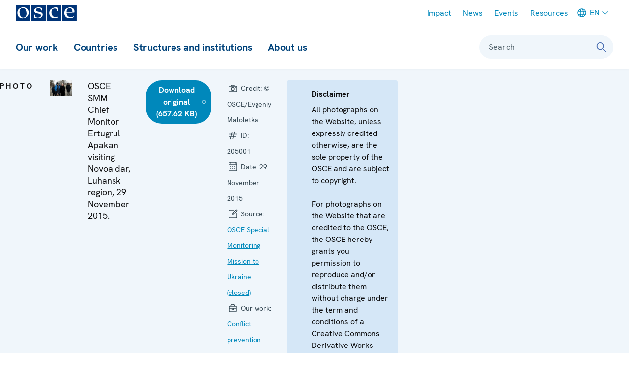

--- FILE ---
content_type: text/html; charset=UTF-8
request_url: https://www.osce.org/ukraine-smm/205001
body_size: 23865
content:
<!DOCTYPE html>
<html lang="en" dir="ltr" prefix="og: https://ogp.me/ns#">
  <head>
    <meta charset="utf-8" />
<link rel="canonical" href="https://www.osce.org/ukraine-smm/205001" />
<link rel="shortlink" href="https://www.osce.org/media/205001" />
<meta name="Generator" content="Drupal 11 (https://www.drupal.org)" />
<meta name="MobileOptimized" content="width" />
<meta name="HandheldFriendly" content="true" />
<meta name="viewport" content="width=device-width, initial-scale=1.0" />
<style type="text/css">:root {
  --domain-bg-color: var(--colorWhite);
  --domain-text-color: var(--colorPrimary);
  --domain-button-bg-color: var(--colorPrimary10);
  --domain-button-text-color: var(--colorNeutral110);
  --domain-button-active-bg-color: var(--colorPrimary);
  --domain-button-active-text-color: var(--colorWhite);
  --domain-button-bg-color-inverted: var(--colorWhite);
  --domain-button-text-color-inverted: var(--colorNeutral110);
  --domain-button-active-bg-color-inverted: var(--colorPrimary10);
  --domain-button-active-text-color-inverted: var(--colorPrimary);
  --domain-bg-color-inverted: var(--colorPrimary);
  --domain-text-color-inverted: var(--colorWhite);
}
</style>
<link rel="icon" href="/themes/custom/osce2/favicon/favicon.ico" type="image/vnd.microsoft.icon" />
<link rel="alternate" hreflang="en" href="https://www.osce.org/ukraine-smm/205001" />
<link rel="alternate" hreflang="ru" href="https://www.osce.org/ru/media/205001" />
<link rel="alternate" hreflang="uk" href="https://www.osce.org/uk/media/205001" />

    <title>205001 | Organization for Security and Co-operation in Europe</title>
    <link rel="stylesheet" media="all" href="/sites/default/files/css/css_jJoqvmULSs7NBh8TVCR4yNzfzAQy3yVk2S8S6S7_akY.css?delta=0&amp;language=en&amp;theme=osce2&amp;include=eJxVyEEOgCAMAMEPIU38kCm1oliooRr190ZuXCbZJa0Mc70OFI8JH5c30gJNvwjGbvw4NeIRomhAGcisjenWugcutEKfzl47OUNA4w_V1SmM" />
<link rel="stylesheet" media="all" href="/sites/default/files/css/css_UnLVIjoyW1ltmiEAyY2SbDnyXPp1hll5PStNZRInInM.css?delta=1&amp;language=en&amp;theme=osce2&amp;include=eJxVyEEOgCAMAMEPIU38kCm1oliooRr190ZuXCbZJa0Mc70OFI8JH5c30gJNvwjGbvw4NeIRomhAGcisjenWugcutEKfzl47OUNA4w_V1SmM" />

    <script type="application/json" data-drupal-selector="drupal-settings-json">{"path":{"baseUrl":"\/","pathPrefix":"","currentPath":"media\/205001","currentPathIsAdmin":false,"isFront":false,"currentLanguage":"en"},"pluralDelimiter":"\u0003","gtag":{"tagId":"","consentMode":false,"otherIds":[],"events":[],"additionalConfigInfo":[]},"suppressDeprecationErrors":true,"ajaxPageState":{"libraries":"eJxVzNENwyAMBNCFaJE6RNewDHEct4AjjJJm-0Yp_eDn5Hs6mVU5ETRkz2c4HvsdX_gZMbssUYu_0qlFenhMqxQCKY2qUWydOWnAdItmHVZk6qcR1rg8teYBYP4LzFXPf2XySTaCojsEnJhgE5MgSdrx2-1a34FKXPxYnR3WKPuARl-2N1iW","theme":"osce2","theme_token":null},"ajaxTrustedUrl":[],"gtm":{"tagId":null,"settings":{"data_layer":"dataLayer","include_classes":false,"allowlist_classes":"","blocklist_classes":"","include_environment":false,"environment_id":"","environment_token":""},"tagIds":["GTM-W9L242"]},"user":{"uid":0,"permissionsHash":"209a9a0ae4d56ae70d1561a40c070acabac4457e010c3d4281708de20bbc11d5"}}</script>
<script src="/sites/default/files/js/js_OWYqXfs_kLt-iQrfX1xPNEiI6hsoe4UWPHkh3ClqETs.js?scope=header&amp;delta=0&amp;language=en&amp;theme=osce2&amp;include=eJxVikEKgDAMBD9ULPihEGuMkTaRplT9vSJevAyzw7IZZ4KGHPlB4P8ecMPzH0sokkzjy8E7B_NEY8S8ixKINqpOqX15R6ZPnbCmFRar5S2wVHveOscsnUDtgAlnJujiMkmWdt3n5j0n"></script>
<script src="/modules/contrib/google_tag/js/gtag.js?t9a1ne"></script>
<script src="/modules/contrib/google_tag/js/gtm.js?t9a1ne"></script>
<script src="/themes/contrib/storybook/dist/assets/scripts/alpineIntersect.min.js?t9a1ne" defer></script>
<script src="/sites/default/files/js/js_t6xbo5trByokRrdD35zi71prkr5dkj21chigS9gdFiU.js?scope=header&amp;delta=4&amp;language=en&amp;theme=osce2&amp;include=eJxVikEKgDAMBD9ULPihEGuMkTaRplT9vSJevAyzw7IZZ4KGHPlB4P8ecMPzH0sokkzjy8E7B_NEY8S8ixKINqpOqX15R6ZPnbCmFRar5S2wVHveOscsnUDtgAlnJujiMkmWdt3n5j0n"></script>
<script src="/themes/contrib/storybook/dist/assets/scripts/alpine.min.js?t9a1ne" defer></script>
<script src="/sites/default/files/js/js_aZK269W8CeVg9cnpYm_vEdnYW5tAGUtD7cj17-crNVc.js?scope=header&amp;delta=6&amp;language=en&amp;theme=osce2&amp;include=eJxVikEKgDAMBD9ULPihEGuMkTaRplT9vSJevAyzw7IZZ4KGHPlB4P8ecMPzH0sokkzjy8E7B_NEY8S8ixKINqpOqX15R6ZPnbCmFRar5S2wVHveOscsnUDtgAlnJujiMkmWdt3n5j0n"></script>

    <link rel="icon" type="image/png" href="/themes/custom/osce2/favicon/favicon-96x96.png" sizes="96x96" />
    <link rel="icon" type="image/svg+xml" href="/themes/custom/osce2/favicon/favicon.svg" />
    <link rel="apple-touch-icon" sizes="180x180" href="/themes/custom/osce2/favicon/apple-touch-icon.png" />
    <meta name="google-site-verification" content="bzElh2XeTH-78T4a5WK2_mR5PqGupWegkRdWcBJbo2I" />
    <meta name="apple-mobile-web-app-title" content="OSCE" />
    <link rel="manifest" href="/themes/custom/osce2/favicon/site.webmanifest" />
  </head>
  <body>
    <h2 class="visually-hidden focusable">Skip Links</h2>
    <ul id="skiplinks">
      <li>
        <a href="#main-content" class="visually-hidden focusable skip-link">Skip to content</a>
      </li>
      <li>
        <a href="#main-menu" class="visually-hidden focusable skip-link">Skip to main navigation</a>
      </li>
      <li>
        <a href="#search-form-query" class="visually-hidden focusable skip-link">Skip to search</a>
      </li>
    </ul>
    <noscript><iframe src="https://www.googletagmanager.com/ns.html?id=GTM-W9L242"
                  height="0" width="0" style="display:none;visibility:hidden"></iframe></noscript>

      <div class="dialog-off-canvas-main-canvas" data-off-canvas-main-canvas>
      <div  class="l-site" x-data="page" :class="{ &#039;l-site--sidebar-menu-visible&#039;: sidebarMenuIsVisible }" x-on:keydown.escape="hideSidebarMenu()">
                    <div  id="sidebar" class="l-site__sidebar" role="menu" aria-labelledby="toggle-sidebar" x-ref="sidebar" x-on:keydown.escape="onKeyDownEsc" x-on:keydown.tab="onKeyDownTab" x-on:resize.debounce.window="onResize" :aria-hidden="!forceVisible &amp;&amp; !sidebarMenuIsVisible" :aria-modal="sidebarMenuIsVisible">
                          <div class="l-site__sidebar-header">
                                      <a  href="https://www.osce.org/" class="site-logo" title="OSCE - Organization for Security and Co-operation in Europe" aria-label="OSCE - Organization for Security and Co-operation in Europe">
      <img src="/themes/custom/osce2/logo.svg" alt="OSCE - Organization for Security and Co-operation in Europe">
  </a>
                        

                                  
                      
  
              
    
  
<button  class="button button--close-sidebar has-icon" title="Close menu" aria-label="Close menu" id="close-sidebar" aria-controls="sidebar" x-on:click.prevent="hideSidebarMenu()" >
<svg  class="button__icon button__icon--before"
 
  
  
  
      focusable="false"
  ><use xlink:href="/sites/default/files/micon/icon/symbol-defs.svg?t9a1ne#icon-close"></use></svg></button>
  
          </div>
                                                      <div class="l-site__sidebar-main">
                            <div class="l-site__sidebar-main-content">
                  <div id="block-osce2-domain-menu-sidebar" class="block block--dm6624357-main">
                                    <ul  id="menu-sidebar" :data-selected-root="selectedMainNavItem" class="menu--sidebar menu--level-0 menu--sidebar--level-0">
                <li id="menu-sidebar-0" class="menu__item menu--sidebar__item" data-root-index="0">
        <a class="menu__link menu--sidebar__link menu__link--level-0 menu__link--has-children menu--sidebar__link--has-children" href="/our-work">Our work</a><button  class="menu__link-toggle menu--sidebar__link-toggle" x-on:click="toggleSubmenu" aria-controls="menu-sidebar-0-submenu" aria-haspopup="true" aria-current="false"><svg  class="icon__default"
 
  
      aria-labelledby="title-chevron-right-HbeD3k1"
  
  
      focusable="false"
  ><title id="title-chevron-right-HbeD3k1">Toggle sub-navigation for </title><use xlink:href="/sites/default/files/micon/icon/symbol-defs.svg?t9a1ne#icon-chevron-right"></use></svg></button>
                                    <ul  id="menu-sidebar-0-submenu" class="menu--sidebar menu--level-1 menu--sidebar--level-1">
                <li id="menu-sidebar-0-submenu-0" class="menu__item menu--sidebar__item">
        <a class="menu__link menu--sidebar__link menu__link--level-1 menu__link--has-children menu--sidebar__link--has-children" href="/fields-of-work">Fields of work</a><button  class="menu__link-toggle menu--sidebar__link-toggle" x-on:click="toggleSubmenu" aria-controls="menu-sidebar-0-submenu-0-submenu" aria-haspopup="true" aria-current="false"><svg  class="icon__default"
 
  
      aria-labelledby="title-chevron-right-FFCjIe1"
  
  
      focusable="false"
  ><title id="title-chevron-right-FFCjIe1">Toggle sub-navigation for </title><use xlink:href="/sites/default/files/micon/icon/symbol-defs.svg?t9a1ne#icon-chevron-right"></use></svg></button>
                                    <ul  id="menu-sidebar-0-submenu-0-submenu" class="menu--sidebar menu--level-2 menu--sidebar--level-2">
                <li id="menu-sidebar-0-submenu-0-submenu-0" class="menu__item menu--sidebar__item">
        <a class="menu__link menu--sidebar__link menu__link--level-2 menu__link--leaf menu--sidebar__link--leaf" href="/field-of-work/arms-control">Arms control</a>
              </li>
                <li id="menu-sidebar-0-submenu-0-submenu-1" class="menu__item menu--sidebar__item">
        <a class="menu__link menu--sidebar__link menu__link--level-2 menu__link--leaf menu--sidebar__link--leaf" href="/field-of-work/border-management">Border management</a>
              </li>
                <li id="menu-sidebar-0-submenu-0-submenu-2" class="menu__item menu--sidebar__item">
        <a class="menu__link menu--sidebar__link menu__link--level-2 menu__link--leaf menu--sidebar__link--leaf" href="/field-of-work/combating-trafficking-in-human-beings">Combating trafficking in human beings</a>
              </li>
                <li id="menu-sidebar-0-submenu-0-submenu-3" class="menu__item menu--sidebar__item">
        <a class="menu__link menu--sidebar__link menu__link--level-2 menu__link--leaf menu--sidebar__link--leaf" href="/field-of-work/conflict-prevention-and-resolution">Conflict prevention and resolution</a>
              </li>
                <li id="menu-sidebar-0-submenu-0-submenu-4" class="menu__item menu--sidebar__item">
        <a class="menu__link menu--sidebar__link menu__link--level-2 menu__link--leaf menu--sidebar__link--leaf" href="/field-of-work/countering-terrorism">Countering terrorism</a>
              </li>
                <li id="menu-sidebar-0-submenu-0-submenu-5" class="menu__item menu--sidebar__item">
        <a class="menu__link menu--sidebar__link menu__link--level-2 menu__link--leaf menu--sidebar__link--leaf" href="/field-of-work/Cyber-ICT-security">Cyber/ICT Security</a>
              </li>
                <li id="menu-sidebar-0-submenu-0-submenu-6" class="menu__item menu--sidebar__item">
        <a class="menu__link menu--sidebar__link menu__link--level-2 menu__link--leaf menu--sidebar__link--leaf" href="/field-of-work/democratization">Democratization</a>
              </li>
                <li id="menu-sidebar-0-submenu-0-submenu-7" class="menu__item menu--sidebar__item">
        <a class="menu__link menu--sidebar__link menu__link--level-2 menu__link--leaf menu--sidebar__link--leaf" href="/field-of-work/economic-activities">Economic activities</a>
              </li>
                <li id="menu-sidebar-0-submenu-0-submenu-8" class="menu__item menu--sidebar__item">
        <a class="menu__link menu--sidebar__link menu__link--level-2 menu__link--leaf menu--sidebar__link--leaf" href="/field-of-work/education">Education</a>
              </li>
                <li id="menu-sidebar-0-submenu-0-submenu-9" class="menu__item menu--sidebar__item">
        <a class="menu__link menu--sidebar__link menu__link--level-2 menu__link--leaf menu--sidebar__link--leaf" href="/field-of-work/elections">Elections</a>
              </li>
                <li id="menu-sidebar-0-submenu-0-submenu-10" class="menu__item menu--sidebar__item">
        <a class="menu__link menu--sidebar__link menu__link--level-2 menu__link--leaf menu--sidebar__link--leaf" href="/field-of-work/environmental-activities">Environmental activities</a>
              </li>
                <li id="menu-sidebar-0-submenu-0-submenu-11" class="menu__item menu--sidebar__item">
        <a class="menu__link menu--sidebar__link menu__link--level-2 menu__link--leaf menu--sidebar__link--leaf" href="/node/660117">Gender equality</a>
              </li>
                <li id="menu-sidebar-0-submenu-0-submenu-12" class="menu__item menu--sidebar__item">
        <a class="menu__link menu--sidebar__link menu__link--level-2 menu__link--leaf menu--sidebar__link--leaf" href="/node/660116">Good governance</a>
              </li>
                <li id="menu-sidebar-0-submenu-0-submenu-13" class="menu__item menu--sidebar__item">
        <a class="menu__link menu--sidebar__link menu__link--level-2 menu__link--leaf menu--sidebar__link--leaf" href="/node/660115">Human rights</a>
              </li>
                <li id="menu-sidebar-0-submenu-0-submenu-14" class="menu__item menu--sidebar__item">
        <a class="menu__link menu--sidebar__link menu__link--level-2 menu__link--leaf menu--sidebar__link--leaf" href="/node/660114">Media freedom and development</a>
              </li>
                <li id="menu-sidebar-0-submenu-0-submenu-15" class="menu__item menu--sidebar__item">
        <a class="menu__link menu--sidebar__link menu__link--level-2 menu__link--leaf menu--sidebar__link--leaf" href="/node/660113">Migration</a>
              </li>
                <li id="menu-sidebar-0-submenu-0-submenu-16" class="menu__item menu--sidebar__item">
        <a class="menu__link menu--sidebar__link menu__link--level-2 menu__link--leaf menu--sidebar__link--leaf" href="/node/660111">National minority issues</a>
              </li>
                <li id="menu-sidebar-0-submenu-0-submenu-17" class="menu__item menu--sidebar__item">
        <a class="menu__link menu--sidebar__link menu__link--level-2 menu__link--leaf menu--sidebar__link--leaf" href="/secretariat/107817">Policing</a>
              </li>
                <li id="menu-sidebar-0-submenu-0-submenu-18" class="menu__item menu--sidebar__item">
        <a class="menu__link menu--sidebar__link menu__link--level-2 menu__link--leaf menu--sidebar__link--leaf" href="/node/660109">Reform and co-operation in the security sector</a>
              </li>
                <li id="menu-sidebar-0-submenu-0-submenu-19" class="menu__item menu--sidebar__item">
        <a class="menu__link menu--sidebar__link menu__link--level-2 menu__link--leaf menu--sidebar__link--leaf" href="/node/660108">Roma and Sinti</a>
              </li>
                <li id="menu-sidebar-0-submenu-0-submenu-20" class="menu__item menu--sidebar__item">
        <a class="menu__link menu--sidebar__link menu__link--level-2 menu__link--leaf menu--sidebar__link--leaf" href="/node/660107">Rule of law</a>
              </li>
                <li id="menu-sidebar-0-submenu-0-submenu-21" class="menu__item menu--sidebar__item">
        <a class="menu__link menu--sidebar__link menu__link--level-2 menu__link--leaf menu--sidebar__link--leaf" href="/node/660106">Tolerance and non-discrimination</a>
              </li>
                <li id="menu-sidebar-0-submenu-0-submenu-22" class="menu__item menu--sidebar__item">
        <a class="menu__link menu--sidebar__link menu__link--level-2 menu__link--leaf menu--sidebar__link--leaf" href="/node/660102">Youth</a>
              </li>
      </ul>

              </li>
                <li id="menu-sidebar-0-submenu-1" class="menu__item menu--sidebar__item">
        <a class="menu__link menu--sidebar__link menu__link--level-1 menu__link--leaf menu--sidebar__link--leaf" href="/field-operations">Field operations</a>
              </li>
                <li id="menu-sidebar-0-submenu-2" class="menu__item menu--sidebar__item">
        <a class="menu__link menu--sidebar__link menu__link--level-1 menu__link--leaf menu--sidebar__link--leaf" href="https://projects.osce.org/programmes-and-projects">Projects</a>
              </li>
                <li id="menu-sidebar-0-submenu-3" class="menu__item menu--sidebar__item">
        <a class="menu__link menu--sidebar__link menu__link--level-1 menu__link--has-children menu--sidebar__link--has-children" href="/meetings">Meetings and conferences</a><button  class="menu__link-toggle menu--sidebar__link-toggle" x-on:click="toggleSubmenu" aria-controls="menu-sidebar-0-submenu-3-submenu" aria-haspopup="true" aria-current="false"><svg  class="icon__default"
 
  
      aria-labelledby="title-chevron-right-aceKBA4"
  
  
      focusable="false"
  ><title id="title-chevron-right-aceKBA4">Toggle sub-navigation for </title><use xlink:href="/sites/default/files/micon/icon/symbol-defs.svg?t9a1ne#icon-chevron-right"></use></svg></button>
                                    <ul  id="menu-sidebar-0-submenu-3-submenu" class="menu--sidebar menu--level-2 menu--sidebar--level-2">
                <li id="menu-sidebar-0-submenu-3-submenu-0" class="menu__item menu--sidebar__item">
        <a class="menu__link menu--sidebar__link menu__link--level-2 menu__link--leaf menu--sidebar__link--leaf" href="/node/660033">Summit meetings</a>
              </li>
                <li id="menu-sidebar-0-submenu-3-submenu-1" class="menu__item menu--sidebar__item">
        <a class="menu__link menu--sidebar__link menu__link--level-2 menu__link--leaf menu--sidebar__link--leaf" href="/mc/43198">Review Conferences</a>
              </li>
                <li id="menu-sidebar-0-submenu-3-submenu-2" class="menu__item menu--sidebar__item">
        <a class="menu__link menu--sidebar__link menu__link--level-2 menu__link--leaf menu--sidebar__link--leaf" href="/ministerial-councils">Ministerial Council meetings</a>
              </li>
                <li id="menu-sidebar-0-submenu-3-submenu-3" class="menu__item menu--sidebar__item">
        <a class="menu__link menu--sidebar__link menu__link--level-2 menu__link--leaf menu--sidebar__link--leaf" href="/PC-plenary-meetings">Plenary meetings of the Permanent Council</a>
              </li>
                <li id="menu-sidebar-0-submenu-3-submenu-4" class="menu__item menu--sidebar__item">
        <a class="menu__link menu--sidebar__link menu__link--level-2 menu__link--leaf menu--sidebar__link--leaf" href="/FSC-plenary-meetings">Plenary Meetings of the Forum for Security Co-operation</a>
              </li>
                <li id="menu-sidebar-0-submenu-3-submenu-5" class="menu__item menu--sidebar__item">
        <a class="menu__link menu--sidebar__link menu__link--level-2 menu__link--leaf menu--sidebar__link--leaf" href="/node/660038">Security Review Conferences</a>
              </li>
                <li id="menu-sidebar-0-submenu-3-submenu-6" class="menu__item menu--sidebar__item">
        <a class="menu__link menu--sidebar__link menu__link--level-2 menu__link--leaf menu--sidebar__link--leaf" href="/node/660188">Annual Implementation Assessment Meetings</a>
              </li>
                <li id="menu-sidebar-0-submenu-3-submenu-7" class="menu__item menu--sidebar__item">
        <a class="menu__link menu--sidebar__link menu__link--level-2 menu__link--leaf menu--sidebar__link--leaf" href="https://oceea.osce.org/oceea/eef">Economic and Environmental Forum</a>
              </li>
                <li id="menu-sidebar-0-submenu-3-submenu-8" class="menu__item menu--sidebar__item">
        <a class="menu__link menu--sidebar__link menu__link--level-2 menu__link--leaf menu--sidebar__link--leaf" href="https://oceea.osce.org/node/660149">Economic and Environmental Dimension Implementation Meetings</a>
              </li>
                <li id="menu-sidebar-0-submenu-3-submenu-9" class="menu__item menu--sidebar__item">
        <a class="menu__link menu--sidebar__link menu__link--level-2 menu__link--leaf menu--sidebar__link--leaf" href="/node/660039">Human rights meetings</a>
              </li>
                <li id="menu-sidebar-0-submenu-3-submenu-10" class="menu__item menu--sidebar__item">
        <a class="menu__link menu--sidebar__link menu__link--level-2 menu__link--leaf menu--sidebar__link--leaf" href="https://rfom.osce.org/node/660040">Media conferences</a>
              </li>
                <li id="menu-sidebar-0-submenu-3-submenu-11" class="menu__item menu--sidebar__item">
        <a class="menu__link menu--sidebar__link menu__link--level-2 menu__link--leaf menu--sidebar__link--leaf" href="/node/660187">Cyber/ICT security conferences</a>
              </li>
                <li id="menu-sidebar-0-submenu-3-submenu-12" class="menu__item menu--sidebar__item">
        <a class="menu__link menu--sidebar__link menu__link--level-2 menu__link--leaf menu--sidebar__link--leaf" href="https://cthb.osce.org/node/660042">Conference of the Alliance against Trafficking in Persons</a>
              </li>
                <li id="menu-sidebar-0-submenu-3-submenu-13" class="menu__item menu--sidebar__item">
        <a class="menu__link menu--sidebar__link menu__link--level-2 menu__link--leaf menu--sidebar__link--leaf" href="/node/660043">Gender equality conferences</a>
              </li>
                <li id="menu-sidebar-0-submenu-3-submenu-14" class="menu__item menu--sidebar__item">
        <a class="menu__link menu--sidebar__link menu__link--level-2 menu__link--leaf menu--sidebar__link--leaf" href="/node/660173">Annual OSCE Mediterranean conferences</a>
              </li>
                <li id="menu-sidebar-0-submenu-3-submenu-15" class="menu__item menu--sidebar__item">
        <a class="menu__link menu--sidebar__link menu__link--level-2 menu__link--leaf menu--sidebar__link--leaf" href="/node/660174">Annual OSCE Asian conferences</a>
              </li>
      </ul>

              </li>
                <li id="menu-sidebar-0-submenu-4" class="menu__item menu--sidebar__item">
        <a class="menu__link menu--sidebar__link menu__link--level-1 menu__link--has-children menu--sidebar__link--has-children" href="/node/111467">Partnerships</a><button  class="menu__link-toggle menu--sidebar__link-toggle" x-on:click="toggleSubmenu" aria-controls="menu-sidebar-0-submenu-4-submenu" aria-haspopup="true" aria-current="false"><svg  class="icon__default"
 
  
      aria-labelledby="title-chevron-right-D-hc3C5"
  
  
      focusable="false"
  ><title id="title-chevron-right-D-hc3C5">Toggle sub-navigation for </title><use xlink:href="/sites/default/files/micon/icon/symbol-defs.svg?t9a1ne#icon-chevron-right"></use></svg></button>
                                    <ul  id="menu-sidebar-0-submenu-4-submenu" class="menu--sidebar menu--level-2 menu--sidebar--level-2">
                <li id="menu-sidebar-0-submenu-4-submenu-0" class="menu__item menu--sidebar__item">
        <a class="menu__link menu--sidebar__link menu__link--level-2 menu__link--leaf menu--sidebar__link--leaf" href="/partnerships/111485">NATO</a>
              </li>
                <li id="menu-sidebar-0-submenu-4-submenu-1" class="menu__item menu--sidebar__item">
        <a class="menu__link menu--sidebar__link menu__link--level-2 menu__link--leaf menu--sidebar__link--leaf" href="/partnerships/111486">Other partners</a>
              </li>
                <li id="menu-sidebar-0-submenu-4-submenu-2" class="menu__item menu--sidebar__item">
        <a class="menu__link menu--sidebar__link menu__link--level-2 menu__link--leaf menu--sidebar__link--leaf" href="/partnerships/111489">Regional organizations outside OSCE area</a>
              </li>
                <li id="menu-sidebar-0-submenu-4-submenu-3" class="menu__item menu--sidebar__item">
        <a class="menu__link menu--sidebar__link menu__link--level-2 menu__link--leaf menu--sidebar__link--leaf" href="/partnerships/111482">The Council of Europe</a>
              </li>
                <li id="menu-sidebar-0-submenu-4-submenu-4" class="menu__item menu--sidebar__item">
        <a class="menu__link menu--sidebar__link menu__link--level-2 menu__link--leaf menu--sidebar__link--leaf" href="/partnerships/european-union">The European Union</a>
              </li>
                <li id="menu-sidebar-0-submenu-4-submenu-5" class="menu__item menu--sidebar__item">
        <a class="menu__link menu--sidebar__link menu__link--level-2 menu__link--leaf menu--sidebar__link--leaf" href="/partnerships/111477">United Nations</a>
              </li>
      </ul>

              </li>
      </ul>

              </li>
                <li id="menu-sidebar-1" class="menu__item menu--sidebar__item" data-root-index="1">
        <a class="menu__link menu--sidebar__link menu__link--level-0 menu__link--has-children menu--sidebar__link--has-children" href="/countries">Countries</a><button  class="menu__link-toggle menu--sidebar__link-toggle" x-on:click="toggleSubmenu" aria-controls="menu-sidebar-1-submenu" aria-haspopup="true" aria-current="false"><svg  class="icon__default"
 
  
      aria-labelledby="title-chevron-right-dDA_ih2"
  
  
      focusable="false"
  ><title id="title-chevron-right-dDA_ih2">Toggle sub-navigation for </title><use xlink:href="/sites/default/files/micon/icon/symbol-defs.svg?t9a1ne#icon-chevron-right"></use></svg></button>
                                    <ul  id="menu-sidebar-1-submenu" class="menu--sidebar menu--level-1 menu--sidebar--level-1">
                <li id="menu-sidebar-1-submenu-0" class="menu__item menu--sidebar__item">
        <a class="menu__link menu--sidebar__link menu__link--level-1 menu__link--leaf menu--sidebar__link--leaf" href="/countries">All</a>
              </li>
                <li id="menu-sidebar-1-submenu-1" class="menu__item menu--sidebar__item">
        <a class="menu__link menu--sidebar__link menu__link--level-1 menu__link--has-children menu--sidebar__link--has-children">Participating States</a><button  class="menu__link-toggle menu--sidebar__link-toggle" x-on:click="toggleSubmenu" aria-controls="menu-sidebar-1-submenu-1-submenu" aria-haspopup="true" aria-current="false"><svg  class="icon__default"
 
  
      aria-labelledby="title-chevron-right-12hcch2"
  
  
      focusable="false"
  ><title id="title-chevron-right-12hcch2">Toggle sub-navigation for </title><use xlink:href="/sites/default/files/micon/icon/symbol-defs.svg?t9a1ne#icon-chevron-right"></use></svg></button>
                                    <ul  id="menu-sidebar-1-submenu-1-submenu" class="menu--sidebar menu--level-2 menu--sidebar--level-2">
                <li id="menu-sidebar-1-submenu-1-submenu-0" class="menu__item menu--sidebar__item">
        <a class="menu__link menu--sidebar__link menu__link--level-2 menu__link--leaf menu--sidebar__link--leaf" href="/country/albania"><svg class="micon flag-AL icon-type-flag" aria-hidden="true" viewbox="0 0 43 32"><use xlink:href="/sites/default/files/micon/flag/symbol-defs.svg?t9a1ne#flag-AL"></use></svg><span  class="icon-label">
    Albania
  </span></a>
              </li>
                <li id="menu-sidebar-1-submenu-1-submenu-1" class="menu__item menu--sidebar__item">
        <a class="menu__link menu--sidebar__link menu__link--level-2 menu__link--leaf menu--sidebar__link--leaf" href="/country/andorra"><svg class="micon flag-AD icon-type-flag" aria-hidden="true" viewbox="0 0 43 32"><use xlink:href="/sites/default/files/micon/flag/symbol-defs.svg?t9a1ne#flag-AD"></use></svg><span  class="icon-label">
    Andorra
  </span></a>
              </li>
                <li id="menu-sidebar-1-submenu-1-submenu-2" class="menu__item menu--sidebar__item">
        <a class="menu__link menu--sidebar__link menu__link--level-2 menu__link--leaf menu--sidebar__link--leaf" href="/country/armenia"><svg class="micon flag-AM icon-type-flag" aria-hidden="true" viewbox="0 0 43 32"><use xlink:href="/sites/default/files/micon/flag/symbol-defs.svg?t9a1ne#flag-AM"></use></svg><span  class="icon-label">
    Armenia
  </span></a>
              </li>
                <li id="menu-sidebar-1-submenu-1-submenu-3" class="menu__item menu--sidebar__item">
        <a class="menu__link menu--sidebar__link menu__link--level-2 menu__link--leaf menu--sidebar__link--leaf" href="/country/austria"><svg class="micon flag-AT icon-type-flag" aria-hidden="true" viewbox="0 0 43 32"><use xlink:href="/sites/default/files/micon/flag/symbol-defs.svg?t9a1ne#flag-AT"></use></svg><span  class="icon-label">
    Austria
  </span></a>
              </li>
                <li id="menu-sidebar-1-submenu-1-submenu-4" class="menu__item menu--sidebar__item">
        <a class="menu__link menu--sidebar__link menu__link--level-2 menu__link--leaf menu--sidebar__link--leaf" href="/country/azerbaijan"><svg class="micon flag-AZ icon-type-flag" aria-hidden="true" viewbox="0 0 43 32"><use xlink:href="/sites/default/files/micon/flag/symbol-defs.svg?t9a1ne#flag-AZ"></use></svg><span  class="icon-label">
    Azerbaijan
  </span></a>
              </li>
                <li id="menu-sidebar-1-submenu-1-submenu-5" class="menu__item menu--sidebar__item">
        <a class="menu__link menu--sidebar__link menu__link--level-2 menu__link--leaf menu--sidebar__link--leaf" href="/country/belgium"><svg class="micon flag-BE icon-type-flag" aria-hidden="true" viewbox="0 0 43 32"><use xlink:href="/sites/default/files/micon/flag/symbol-defs.svg?t9a1ne#flag-BE"></use></svg><span  class="icon-label">
    Belgium
  </span></a>
              </li>
                <li id="menu-sidebar-1-submenu-1-submenu-6" class="menu__item menu--sidebar__item">
        <a class="menu__link menu--sidebar__link menu__link--level-2 menu__link--leaf menu--sidebar__link--leaf" href="/country/belarus"><svg class="micon flag-BY icon-type-flag" aria-hidden="true" viewbox="0 0 43 32"><use xlink:href="/sites/default/files/micon/flag/symbol-defs.svg?t9a1ne#flag-BY"></use></svg><span  class="icon-label">
    Belarus
  </span></a>
              </li>
                <li id="menu-sidebar-1-submenu-1-submenu-7" class="menu__item menu--sidebar__item">
        <a class="menu__link menu--sidebar__link menu__link--level-2 menu__link--leaf menu--sidebar__link--leaf" href="/country/bosnia-and-herzegovina"><svg class="micon flag-BA icon-type-flag" aria-hidden="true" viewbox="0 0 43 32"><use xlink:href="/sites/default/files/micon/flag/symbol-defs.svg?t9a1ne#flag-BA"></use></svg><span  class="icon-label">
    Bosnia and Herzegovina
  </span></a>
              </li>
                <li id="menu-sidebar-1-submenu-1-submenu-8" class="menu__item menu--sidebar__item">
        <a class="menu__link menu--sidebar__link menu__link--level-2 menu__link--leaf menu--sidebar__link--leaf" href="/country/bulgaria"><svg class="micon flag-BG icon-type-flag" aria-hidden="true" viewbox="0 0 43 32"><use xlink:href="/sites/default/files/micon/flag/symbol-defs.svg?t9a1ne#flag-BG"></use></svg><span  class="icon-label">
    Bulgaria
  </span></a>
              </li>
                <li id="menu-sidebar-1-submenu-1-submenu-9" class="menu__item menu--sidebar__item">
        <a class="menu__link menu--sidebar__link menu__link--level-2 menu__link--leaf menu--sidebar__link--leaf" href="/country/canada"><svg class="micon flag-CA icon-type-flag" aria-hidden="true" viewbox="0 0 43 32"><use xlink:href="/sites/default/files/micon/flag/symbol-defs.svg?t9a1ne#flag-CA"></use></svg><span  class="icon-label">
    Canada
  </span></a>
              </li>
                <li id="menu-sidebar-1-submenu-1-submenu-10" class="menu__item menu--sidebar__item">
        <a class="menu__link menu--sidebar__link menu__link--level-2 menu__link--leaf menu--sidebar__link--leaf" href="/country/croatia"><svg class="micon flag-HR icon-type-flag" aria-hidden="true" viewbox="0 0 43 32"><use xlink:href="/sites/default/files/micon/flag/symbol-defs.svg?t9a1ne#flag-HR"></use></svg><span  class="icon-label">
    Croatia
  </span></a>
              </li>
                <li id="menu-sidebar-1-submenu-1-submenu-11" class="menu__item menu--sidebar__item">
        <a class="menu__link menu--sidebar__link menu__link--level-2 menu__link--leaf menu--sidebar__link--leaf" href="/country/cyprus"><svg class="micon flag-CY icon-type-flag" aria-hidden="true" viewbox="0 0 43 32"><use xlink:href="/sites/default/files/micon/flag/symbol-defs.svg?t9a1ne#flag-CY"></use></svg><span  class="icon-label">
    Cyprus
  </span></a>
              </li>
                <li id="menu-sidebar-1-submenu-1-submenu-12" class="menu__item menu--sidebar__item">
        <a class="menu__link menu--sidebar__link menu__link--level-2 menu__link--leaf menu--sidebar__link--leaf" href="/country/czechia"><svg class="micon flag-CZ icon-type-flag" aria-hidden="true" viewbox="0 0 43 32"><use xlink:href="/sites/default/files/micon/flag/symbol-defs.svg?t9a1ne#flag-CZ"></use></svg><span  class="icon-label">
    Czechia
  </span></a>
              </li>
                <li id="menu-sidebar-1-submenu-1-submenu-13" class="menu__item menu--sidebar__item">
        <a class="menu__link menu--sidebar__link menu__link--level-2 menu__link--leaf menu--sidebar__link--leaf" href="/country/denmark"><svg class="micon flag-DK icon-type-flag" aria-hidden="true" viewbox="0 0 43 32"><use xlink:href="/sites/default/files/micon/flag/symbol-defs.svg?t9a1ne#flag-DK"></use></svg><span  class="icon-label">
    Denmark
  </span></a>
              </li>
                <li id="menu-sidebar-1-submenu-1-submenu-14" class="menu__item menu--sidebar__item">
        <a class="menu__link menu--sidebar__link menu__link--level-2 menu__link--leaf menu--sidebar__link--leaf" href="/country/estonia"><svg class="micon flag-EE icon-type-flag" aria-hidden="true" viewbox="0 0 43 32"><use xlink:href="/sites/default/files/micon/flag/symbol-defs.svg?t9a1ne#flag-EE"></use></svg><span  class="icon-label">
    Estonia
  </span></a>
              </li>
                <li id="menu-sidebar-1-submenu-1-submenu-15" class="menu__item menu--sidebar__item">
        <a class="menu__link menu--sidebar__link menu__link--level-2 menu__link--leaf menu--sidebar__link--leaf" href="/country/finland"><svg class="micon flag-FI icon-type-flag" aria-hidden="true" viewbox="0 0 43 32"><use xlink:href="/sites/default/files/micon/flag/symbol-defs.svg?t9a1ne#flag-FI"></use></svg><span  class="icon-label">
    Finland
  </span></a>
              </li>
                <li id="menu-sidebar-1-submenu-1-submenu-16" class="menu__item menu--sidebar__item">
        <a class="menu__link menu--sidebar__link menu__link--level-2 menu__link--leaf menu--sidebar__link--leaf" href="/country/france"><svg class="micon flag-FR icon-type-flag" aria-hidden="true" viewbox="0 0 43 32"><use xlink:href="/sites/default/files/micon/flag/symbol-defs.svg?t9a1ne#flag-FR"></use></svg><span  class="icon-label">
    France
  </span></a>
              </li>
                <li id="menu-sidebar-1-submenu-1-submenu-17" class="menu__item menu--sidebar__item">
        <a class="menu__link menu--sidebar__link menu__link--level-2 menu__link--leaf menu--sidebar__link--leaf" href="/country/georgia"><svg class="micon flag-GE icon-type-flag" aria-hidden="true" viewbox="0 0 43 32"><use xlink:href="/sites/default/files/micon/flag/symbol-defs.svg?t9a1ne#flag-GE"></use></svg><span  class="icon-label">
    Georgia
  </span></a>
              </li>
                <li id="menu-sidebar-1-submenu-1-submenu-18" class="menu__item menu--sidebar__item">
        <a class="menu__link menu--sidebar__link menu__link--level-2 menu__link--leaf menu--sidebar__link--leaf" href="/country/germany"><svg class="micon flag-DE icon-type-flag" aria-hidden="true" viewbox="0 0 43 32"><use xlink:href="/sites/default/files/micon/flag/symbol-defs.svg?t9a1ne#flag-DE"></use></svg><span  class="icon-label">
    Germany
  </span></a>
              </li>
                <li id="menu-sidebar-1-submenu-1-submenu-19" class="menu__item menu--sidebar__item">
        <a class="menu__link menu--sidebar__link menu__link--level-2 menu__link--leaf menu--sidebar__link--leaf" href="/country/greece"><svg class="micon flag-GR icon-type-flag" aria-hidden="true" viewbox="0 0 43 32"><use xlink:href="/sites/default/files/micon/flag/symbol-defs.svg?t9a1ne#flag-GR"></use></svg><span  class="icon-label">
    Greece
  </span></a>
              </li>
                <li id="menu-sidebar-1-submenu-1-submenu-20" class="menu__item menu--sidebar__item">
        <a class="menu__link menu--sidebar__link menu__link--level-2 menu__link--leaf menu--sidebar__link--leaf" href="/country/vatican-city-%28holy-see%29"><svg class="micon flag-VA icon-type-flag" aria-hidden="true" viewbox="0 0 43 32"><use xlink:href="/sites/default/files/micon/flag/symbol-defs.svg?t9a1ne#flag-VA"></use></svg><span  class="icon-label">
    Holy See
  </span></a>
              </li>
                <li id="menu-sidebar-1-submenu-1-submenu-21" class="menu__item menu--sidebar__item">
        <a class="menu__link menu--sidebar__link menu__link--level-2 menu__link--leaf menu--sidebar__link--leaf" href="/country/hungary"><svg class="micon flag-HU icon-type-flag" aria-hidden="true" viewbox="0 0 43 32"><use xlink:href="/sites/default/files/micon/flag/symbol-defs.svg?t9a1ne#flag-HU"></use></svg><span  class="icon-label">
    Hungary
  </span></a>
              </li>
                <li id="menu-sidebar-1-submenu-1-submenu-22" class="menu__item menu--sidebar__item">
        <a class="menu__link menu--sidebar__link menu__link--level-2 menu__link--leaf menu--sidebar__link--leaf" href="/country/iceland"><svg class="micon flag-IS icon-type-flag" aria-hidden="true" viewbox="0 0 43 32"><use xlink:href="/sites/default/files/micon/flag/symbol-defs.svg?t9a1ne#flag-IS"></use></svg><span  class="icon-label">
    Iceland
  </span></a>
              </li>
                <li id="menu-sidebar-1-submenu-1-submenu-23" class="menu__item menu--sidebar__item">
        <a class="menu__link menu--sidebar__link menu__link--level-2 menu__link--leaf menu--sidebar__link--leaf" href="/country/ireland"><svg class="micon flag-IE icon-type-flag" aria-hidden="true" viewbox="0 0 43 32"><use xlink:href="/sites/default/files/micon/flag/symbol-defs.svg?t9a1ne#flag-IE"></use></svg><span  class="icon-label">
    Ireland
  </span></a>
              </li>
                <li id="menu-sidebar-1-submenu-1-submenu-24" class="menu__item menu--sidebar__item">
        <a class="menu__link menu--sidebar__link menu__link--level-2 menu__link--leaf menu--sidebar__link--leaf" href="/country/italy"><svg class="micon flag-IT icon-type-flag" aria-hidden="true" viewbox="0 0 43 32"><use xlink:href="/sites/default/files/micon/flag/symbol-defs.svg?t9a1ne#flag-IT"></use></svg><span  class="icon-label">
    Italy
  </span></a>
              </li>
                <li id="menu-sidebar-1-submenu-1-submenu-25" class="menu__item menu--sidebar__item">
        <a class="menu__link menu--sidebar__link menu__link--level-2 menu__link--leaf menu--sidebar__link--leaf" href="/country/kazakhstan"><svg class="micon flag-KZ icon-type-flag" aria-hidden="true" viewbox="0 0 43 32"><use xlink:href="/sites/default/files/micon/flag/symbol-defs.svg?t9a1ne#flag-KZ"></use></svg><span  class="icon-label">
    Kazakhstan
  </span></a>
              </li>
                <li id="menu-sidebar-1-submenu-1-submenu-26" class="menu__item menu--sidebar__item">
        <a class="menu__link menu--sidebar__link menu__link--level-2 menu__link--leaf menu--sidebar__link--leaf" href="/country/kyrgyzstan"><svg class="micon flag-KG icon-type-flag" aria-hidden="true" viewbox="0 0 43 32"><use xlink:href="/sites/default/files/micon/flag/symbol-defs.svg?t9a1ne#flag-KG"></use></svg><span  class="icon-label">
    Kyrgyzstan
  </span></a>
              </li>
                <li id="menu-sidebar-1-submenu-1-submenu-27" class="menu__item menu--sidebar__item">
        <a class="menu__link menu--sidebar__link menu__link--level-2 menu__link--leaf menu--sidebar__link--leaf" href="/country/latvia"><svg class="micon flag-LV icon-type-flag" aria-hidden="true" viewbox="0 0 43 32"><use xlink:href="/sites/default/files/micon/flag/symbol-defs.svg?t9a1ne#flag-LV"></use></svg><span  class="icon-label">
    Latvia
  </span></a>
              </li>
                <li id="menu-sidebar-1-submenu-1-submenu-28" class="menu__item menu--sidebar__item">
        <a class="menu__link menu--sidebar__link menu__link--level-2 menu__link--leaf menu--sidebar__link--leaf" href="/country/liechtenstein"><svg class="micon flag-LI icon-type-flag" aria-hidden="true" viewbox="0 0 43 32"><use xlink:href="/sites/default/files/micon/flag/symbol-defs.svg?t9a1ne#flag-LI"></use></svg><span  class="icon-label">
    Liechtenstein
  </span></a>
              </li>
                <li id="menu-sidebar-1-submenu-1-submenu-29" class="menu__item menu--sidebar__item">
        <a class="menu__link menu--sidebar__link menu__link--level-2 menu__link--leaf menu--sidebar__link--leaf" href="/country/lithuania"><svg class="micon flag-LT icon-type-flag" aria-hidden="true" viewbox="0 0 43 32"><use xlink:href="/sites/default/files/micon/flag/symbol-defs.svg?t9a1ne#flag-LT"></use></svg><span  class="icon-label">
    Lithuania
  </span></a>
              </li>
                <li id="menu-sidebar-1-submenu-1-submenu-30" class="menu__item menu--sidebar__item">
        <a class="menu__link menu--sidebar__link menu__link--level-2 menu__link--leaf menu--sidebar__link--leaf" href="/country/luxembourg"><svg class="micon flag-LU icon-type-flag" aria-hidden="true" viewbox="0 0 43 32"><use xlink:href="/sites/default/files/micon/flag/symbol-defs.svg?t9a1ne#flag-LU"></use></svg><span  class="icon-label">
    Luxembourg
  </span></a>
              </li>
                <li id="menu-sidebar-1-submenu-1-submenu-31" class="menu__item menu--sidebar__item">
        <a class="menu__link menu--sidebar__link menu__link--level-2 menu__link--leaf menu--sidebar__link--leaf" href="/country/malta"><svg class="micon flag-MT icon-type-flag" aria-hidden="true" viewbox="0 0 43 32"><use xlink:href="/sites/default/files/micon/flag/symbol-defs.svg?t9a1ne#flag-MT"></use></svg><span  class="icon-label">
    Malta
  </span></a>
              </li>
                <li id="menu-sidebar-1-submenu-1-submenu-32" class="menu__item menu--sidebar__item">
        <a class="menu__link menu--sidebar__link menu__link--level-2 menu__link--leaf menu--sidebar__link--leaf" href="/country/moldova"><svg class="micon flag-MD icon-type-flag" aria-hidden="true" viewbox="0 0 43 32"><use xlink:href="/sites/default/files/micon/flag/symbol-defs.svg?t9a1ne#flag-MD"></use></svg><span  class="icon-label">
    Moldova
  </span></a>
              </li>
                <li id="menu-sidebar-1-submenu-1-submenu-33" class="menu__item menu--sidebar__item">
        <a class="menu__link menu--sidebar__link menu__link--level-2 menu__link--leaf menu--sidebar__link--leaf" href="/country/monaco"><svg class="micon flag-MC icon-type-flag" aria-hidden="true" viewbox="0 0 43 32"><use xlink:href="/sites/default/files/micon/flag/symbol-defs.svg?t9a1ne#flag-MC"></use></svg><span  class="icon-label">
    Monaco
  </span></a>
              </li>
                <li id="menu-sidebar-1-submenu-1-submenu-34" class="menu__item menu--sidebar__item">
        <a class="menu__link menu--sidebar__link menu__link--level-2 menu__link--leaf menu--sidebar__link--leaf" href="/country/mongolia"><svg class="micon flag-MN icon-type-flag" aria-hidden="true" viewbox="0 0 43 32"><use xlink:href="/sites/default/files/micon/flag/symbol-defs.svg?t9a1ne#flag-MN"></use></svg><span  class="icon-label">
    Mongolia
  </span></a>
              </li>
                <li id="menu-sidebar-1-submenu-1-submenu-35" class="menu__item menu--sidebar__item">
        <a class="menu__link menu--sidebar__link menu__link--level-2 menu__link--leaf menu--sidebar__link--leaf" href="/country/montenegro"><svg class="micon flag-ME icon-type-flag" aria-hidden="true" viewbox="0 0 43 32"><use xlink:href="/sites/default/files/micon/flag/symbol-defs.svg?t9a1ne#flag-ME"></use></svg><span  class="icon-label">
    Montenegro
  </span></a>
              </li>
                <li id="menu-sidebar-1-submenu-1-submenu-36" class="menu__item menu--sidebar__item">
        <a class="menu__link menu--sidebar__link menu__link--level-2 menu__link--leaf menu--sidebar__link--leaf" href="/country/netherlands"><svg class="micon flag-NL icon-type-flag" aria-hidden="true" viewbox="0 0 43 32"><use xlink:href="/sites/default/files/micon/flag/symbol-defs.svg?t9a1ne#flag-NL"></use></svg><span  class="icon-label">
    The Netherlands
  </span></a>
              </li>
                <li id="menu-sidebar-1-submenu-1-submenu-37" class="menu__item menu--sidebar__item">
        <a class="menu__link menu--sidebar__link menu__link--level-2 menu__link--leaf menu--sidebar__link--leaf" href="/country/north-macedonia"><svg class="micon flag-MK icon-type-flag" aria-hidden="true" viewbox="0 0 43 32"><use xlink:href="/sites/default/files/micon/flag/symbol-defs.svg?t9a1ne#flag-MK"></use></svg><span  class="icon-label">
    North Macedonia
  </span></a>
              </li>
                <li id="menu-sidebar-1-submenu-1-submenu-38" class="menu__item menu--sidebar__item">
        <a class="menu__link menu--sidebar__link menu__link--level-2 menu__link--leaf menu--sidebar__link--leaf" href="/country/norway"><svg class="micon flag-NO icon-type-flag" aria-hidden="true" viewbox="0 0 43 32"><use xlink:href="/sites/default/files/micon/flag/symbol-defs.svg?t9a1ne#flag-NO"></use></svg><span  class="icon-label">
    Norway
  </span></a>
              </li>
                <li id="menu-sidebar-1-submenu-1-submenu-39" class="menu__item menu--sidebar__item">
        <a class="menu__link menu--sidebar__link menu__link--level-2 menu__link--leaf menu--sidebar__link--leaf" href="/country/poland"><svg class="micon flag-PL icon-type-flag" aria-hidden="true" viewbox="0 0 43 32"><use xlink:href="/sites/default/files/micon/flag/symbol-defs.svg?t9a1ne#flag-PL"></use></svg><span  class="icon-label">
    Poland
  </span></a>
              </li>
                <li id="menu-sidebar-1-submenu-1-submenu-40" class="menu__item menu--sidebar__item">
        <a class="menu__link menu--sidebar__link menu__link--level-2 menu__link--leaf menu--sidebar__link--leaf" href="/country/portugal"><svg class="micon flag-PT icon-type-flag" aria-hidden="true" viewbox="0 0 43 32"><use xlink:href="/sites/default/files/micon/flag/symbol-defs.svg?t9a1ne#flag-PT"></use></svg><span  class="icon-label">
    Portugal
  </span></a>
              </li>
                <li id="menu-sidebar-1-submenu-1-submenu-41" class="menu__item menu--sidebar__item">
        <a class="menu__link menu--sidebar__link menu__link--level-2 menu__link--leaf menu--sidebar__link--leaf" href="/country/romania"><svg class="micon flag-RO icon-type-flag" aria-hidden="true" viewbox="0 0 43 32"><use xlink:href="/sites/default/files/micon/flag/symbol-defs.svg?t9a1ne#flag-RO"></use></svg><span  class="icon-label">
    Romania
  </span></a>
              </li>
                <li id="menu-sidebar-1-submenu-1-submenu-42" class="menu__item menu--sidebar__item">
        <a class="menu__link menu--sidebar__link menu__link--level-2 menu__link--leaf menu--sidebar__link--leaf" href="/country/russia"><svg class="micon flag-RU icon-type-flag" aria-hidden="true" viewbox="0 0 43 32"><use xlink:href="/sites/default/files/micon/flag/symbol-defs.svg?t9a1ne#flag-RU"></use></svg><span  class="icon-label">
    Russian Federation
  </span></a>
              </li>
                <li id="menu-sidebar-1-submenu-1-submenu-43" class="menu__item menu--sidebar__item">
        <a class="menu__link menu--sidebar__link menu__link--level-2 menu__link--leaf menu--sidebar__link--leaf" href="/country/san-marino"><svg class="micon flag-SM icon-type-flag" aria-hidden="true" viewbox="0 0 43 32"><use xlink:href="/sites/default/files/micon/flag/symbol-defs.svg?t9a1ne#flag-SM"></use></svg><span  class="icon-label">
    San Marino
  </span></a>
              </li>
                <li id="menu-sidebar-1-submenu-1-submenu-44" class="menu__item menu--sidebar__item">
        <a class="menu__link menu--sidebar__link menu__link--level-2 menu__link--leaf menu--sidebar__link--leaf" href="/country/serbia"><svg class="micon flag-RS icon-type-flag" aria-hidden="true" viewbox="0 0 43 32"><use xlink:href="/sites/default/files/micon/flag/symbol-defs.svg?t9a1ne#flag-RS"></use></svg><span  class="icon-label">
    Serbia
  </span></a>
              </li>
                <li id="menu-sidebar-1-submenu-1-submenu-45" class="menu__item menu--sidebar__item">
        <a class="menu__link menu--sidebar__link menu__link--level-2 menu__link--leaf menu--sidebar__link--leaf" href="/country/slovakia"><svg class="micon flag-SK icon-type-flag" aria-hidden="true" viewbox="0 0 43 32"><use xlink:href="/sites/default/files/micon/flag/symbol-defs.svg?t9a1ne#flag-SK"></use></svg><span  class="icon-label">
    Slovakia
  </span></a>
              </li>
                <li id="menu-sidebar-1-submenu-1-submenu-46" class="menu__item menu--sidebar__item">
        <a class="menu__link menu--sidebar__link menu__link--level-2 menu__link--leaf menu--sidebar__link--leaf" href="/country/slovenia"><svg class="micon flag-SI icon-type-flag" aria-hidden="true" viewbox="0 0 43 32"><use xlink:href="/sites/default/files/micon/flag/symbol-defs.svg?t9a1ne#flag-SI"></use></svg><span  class="icon-label">
    Slovenia
  </span></a>
              </li>
                <li id="menu-sidebar-1-submenu-1-submenu-47" class="menu__item menu--sidebar__item">
        <a class="menu__link menu--sidebar__link menu__link--level-2 menu__link--leaf menu--sidebar__link--leaf" href="/country/spain"><svg class="micon flag-ES icon-type-flag" aria-hidden="true" viewbox="0 0 43 32"><use xlink:href="/sites/default/files/micon/flag/symbol-defs.svg?t9a1ne#flag-ES"></use></svg><span  class="icon-label">
    Spain
  </span></a>
              </li>
                <li id="menu-sidebar-1-submenu-1-submenu-48" class="menu__item menu--sidebar__item">
        <a class="menu__link menu--sidebar__link menu__link--level-2 menu__link--leaf menu--sidebar__link--leaf" href="/country/sweden"><svg class="micon flag-SE icon-type-flag" aria-hidden="true" viewbox="0 0 43 32"><use xlink:href="/sites/default/files/micon/flag/symbol-defs.svg?t9a1ne#flag-SE"></use></svg><span  class="icon-label">
    Sweden
  </span></a>
              </li>
                <li id="menu-sidebar-1-submenu-1-submenu-49" class="menu__item menu--sidebar__item">
        <a class="menu__link menu--sidebar__link menu__link--level-2 menu__link--leaf menu--sidebar__link--leaf" href="/chairpersonship/switzerland-osce-chairpersonship-2026"><svg class="micon flag-CH icon-type-flag" aria-hidden="true" viewbox="0 0 43 32"><use xlink:href="/sites/default/files/micon/flag/symbol-defs.svg?t9a1ne#flag-CH"></use></svg><span  class="icon-label">
    Switzerland – OSCE Chairpersonship 2026
  </span></a>
              </li>
                <li id="menu-sidebar-1-submenu-1-submenu-50" class="menu__item menu--sidebar__item">
        <a class="menu__link menu--sidebar__link menu__link--level-2 menu__link--leaf menu--sidebar__link--leaf" href="/country/tajikistan"><svg class="micon flag-TJ icon-type-flag" aria-hidden="true" viewbox="0 0 43 32"><use xlink:href="/sites/default/files/micon/flag/symbol-defs.svg?t9a1ne#flag-TJ"></use></svg><span  class="icon-label">
    Tajikistan
  </span></a>
              </li>
                <li id="menu-sidebar-1-submenu-1-submenu-51" class="menu__item menu--sidebar__item">
        <a class="menu__link menu--sidebar__link menu__link--level-2 menu__link--leaf menu--sidebar__link--leaf" href="/country/t%C3%BCrkiye"><svg class="micon flag-TR icon-type-flag" aria-hidden="true" viewbox="0 0 43 32"><use xlink:href="/sites/default/files/micon/flag/symbol-defs.svg?t9a1ne#flag-TR"></use></svg><span  class="icon-label">
    Türkiye
  </span></a>
              </li>
                <li id="menu-sidebar-1-submenu-1-submenu-52" class="menu__item menu--sidebar__item">
        <a class="menu__link menu--sidebar__link menu__link--level-2 menu__link--leaf menu--sidebar__link--leaf" href="/country/turkmenistan"><svg class="micon flag-TM icon-type-flag" aria-hidden="true" viewbox="0 0 43 32"><use xlink:href="/sites/default/files/micon/flag/symbol-defs.svg?t9a1ne#flag-TM"></use></svg><span  class="icon-label">
    Turkmenistan
  </span></a>
              </li>
                <li id="menu-sidebar-1-submenu-1-submenu-53" class="menu__item menu--sidebar__item">
        <a class="menu__link menu--sidebar__link menu__link--level-2 menu__link--leaf menu--sidebar__link--leaf" href="/country/ukraine"><svg class="micon flag-UA icon-type-flag" aria-hidden="true" viewbox="0 0 43 32"><use xlink:href="/sites/default/files/micon/flag/symbol-defs.svg?t9a1ne#flag-UA"></use></svg><span  class="icon-label">
    Ukraine
  </span></a>
              </li>
                <li id="menu-sidebar-1-submenu-1-submenu-54" class="menu__item menu--sidebar__item">
        <a class="menu__link menu--sidebar__link menu__link--level-2 menu__link--leaf menu--sidebar__link--leaf" href="/country/united-kingdom"><svg class="micon flag-GB icon-type-flag" aria-hidden="true" viewbox="0 0 43 32"><use xlink:href="/sites/default/files/micon/flag/symbol-defs.svg?t9a1ne#flag-GB"></use></svg><span  class="icon-label">
    United Kingdom
  </span></a>
              </li>
                <li id="menu-sidebar-1-submenu-1-submenu-55" class="menu__item menu--sidebar__item">
        <a class="menu__link menu--sidebar__link menu__link--level-2 menu__link--leaf menu--sidebar__link--leaf" href="/country/united-states-of-america"><svg class="micon flag-US icon-type-flag" aria-hidden="true" viewbox="0 0 43 32"><use xlink:href="/sites/default/files/micon/flag/symbol-defs.svg?t9a1ne#flag-US"></use></svg><span  class="icon-label">
    United States of America
  </span></a>
              </li>
                <li id="menu-sidebar-1-submenu-1-submenu-56" class="menu__item menu--sidebar__item">
        <a class="menu__link menu--sidebar__link menu__link--level-2 menu__link--leaf menu--sidebar__link--leaf" href="/country/uzbekistan"><svg class="micon flag-UZ icon-type-flag" aria-hidden="true" viewbox="0 0 43 32"><use xlink:href="/sites/default/files/micon/flag/symbol-defs.svg?t9a1ne#flag-UZ"></use></svg><span  class="icon-label">
    Uzbekistan
  </span></a>
              </li>
      </ul>

              </li>
                <li id="menu-sidebar-1-submenu-2" class="menu__item menu--sidebar__item">
        <a class="menu__link menu--sidebar__link menu__link--level-1 menu__link--has-children menu--sidebar__link--has-children">Asian Partners for Co-operation</a><button  class="menu__link-toggle menu--sidebar__link-toggle" x-on:click="toggleSubmenu" aria-controls="menu-sidebar-1-submenu-2-submenu" aria-haspopup="true" aria-current="false"><svg  class="icon__default"
 
  
      aria-labelledby="title-chevron-right-0kHHFb3"
  
  
      focusable="false"
  ><title id="title-chevron-right-0kHHFb3">Toggle sub-navigation for </title><use xlink:href="/sites/default/files/micon/icon/symbol-defs.svg?t9a1ne#icon-chevron-right"></use></svg></button>
                                    <ul  id="menu-sidebar-1-submenu-2-submenu" class="menu--sidebar menu--level-2 menu--sidebar--level-2">
                <li id="menu-sidebar-1-submenu-2-submenu-0" class="menu__item menu--sidebar__item">
        <a class="menu__link menu--sidebar__link menu__link--level-2 menu__link--leaf menu--sidebar__link--leaf" href="/partners-for-cooperation/asian"><svg class="micon flag-AF icon-type-flag" aria-hidden="true" viewbox="0 0 43 32"><use xlink:href="/sites/default/files/micon/flag/symbol-defs.svg?t9a1ne#flag-AF"></use></svg><span  class="icon-label">
    Afghanistan
  </span></a>
              </li>
                <li id="menu-sidebar-1-submenu-2-submenu-1" class="menu__item menu--sidebar__item">
        <a class="menu__link menu--sidebar__link menu__link--level-2 menu__link--leaf menu--sidebar__link--leaf" href="/partners-for-cooperation/asian"><svg class="micon flag-AU icon-type-flag" aria-hidden="true" viewbox="0 0 43 32"><use xlink:href="/sites/default/files/micon/flag/symbol-defs.svg?t9a1ne#flag-AU"></use></svg><span  class="icon-label">
    Australia
  </span></a>
              </li>
                <li id="menu-sidebar-1-submenu-2-submenu-2" class="menu__item menu--sidebar__item">
        <a class="menu__link menu--sidebar__link menu__link--level-2 menu__link--leaf menu--sidebar__link--leaf" href="/partners-for-cooperation/asian"><svg class="micon flag-JP icon-type-flag" aria-hidden="true" viewbox="0 0 43 32"><use xlink:href="/sites/default/files/micon/flag/symbol-defs.svg?t9a1ne#flag-JP"></use></svg><span  class="icon-label">
    Japan
  </span></a>
              </li>
                <li id="menu-sidebar-1-submenu-2-submenu-3" class="menu__item menu--sidebar__item">
        <a class="menu__link menu--sidebar__link menu__link--level-2 menu__link--leaf menu--sidebar__link--leaf" href="/partners-for-cooperation/asian"><svg class="micon flag-KR icon-type-flag" aria-hidden="true" viewbox="0 0 43 32"><use xlink:href="/sites/default/files/micon/flag/symbol-defs.svg?t9a1ne#flag-KR"></use></svg><span  class="icon-label">
    Republic of Korea
  </span></a>
              </li>
                <li id="menu-sidebar-1-submenu-2-submenu-4" class="menu__item menu--sidebar__item">
        <a class="menu__link menu--sidebar__link menu__link--level-2 menu__link--leaf menu--sidebar__link--leaf" href="/partners-for-cooperation/asian"><svg class="micon flag-TH icon-type-flag" aria-hidden="true" viewbox="0 0 43 32"><use xlink:href="/sites/default/files/micon/flag/symbol-defs.svg?t9a1ne#flag-TH"></use></svg><span  class="icon-label">
    Thailand
  </span></a>
              </li>
      </ul>

              </li>
                <li id="menu-sidebar-1-submenu-3" class="menu__item menu--sidebar__item">
        <a class="menu__link menu--sidebar__link menu__link--level-1 menu__link--has-children menu--sidebar__link--has-children">Mediterranean Partners for Co-operation</a><button  class="menu__link-toggle menu--sidebar__link-toggle" x-on:click="toggleSubmenu" aria-controls="menu-sidebar-1-submenu-3-submenu" aria-haspopup="true" aria-current="false"><svg  class="icon__default"
 
  
      aria-labelledby="title-chevron-right-GKh4KC4"
  
  
      focusable="false"
  ><title id="title-chevron-right-GKh4KC4">Toggle sub-navigation for </title><use xlink:href="/sites/default/files/micon/icon/symbol-defs.svg?t9a1ne#icon-chevron-right"></use></svg></button>
                                    <ul  id="menu-sidebar-1-submenu-3-submenu" class="menu--sidebar menu--level-2 menu--sidebar--level-2">
                <li id="menu-sidebar-1-submenu-3-submenu-0" class="menu__item menu--sidebar__item">
        <a class="menu__link menu--sidebar__link menu__link--level-2 menu__link--leaf menu--sidebar__link--leaf" href="/partners-for-cooperation/mediterranean"><svg class="micon flag-DZ icon-type-flag" aria-hidden="true" viewbox="0 0 43 32"><use xlink:href="/sites/default/files/micon/flag/symbol-defs.svg?t9a1ne#flag-DZ"></use></svg><span  class="icon-label">
    Algeria
  </span></a>
              </li>
                <li id="menu-sidebar-1-submenu-3-submenu-1" class="menu__item menu--sidebar__item">
        <a class="menu__link menu--sidebar__link menu__link--level-2 menu__link--leaf menu--sidebar__link--leaf" href="/partners-for-cooperation/mediterranean"><svg class="micon flag-EG icon-type-flag" aria-hidden="true" viewbox="0 0 43 32"><use xlink:href="/sites/default/files/micon/flag/symbol-defs.svg?t9a1ne#flag-EG"></use></svg><span  class="icon-label">
    Egypt
  </span></a>
              </li>
                <li id="menu-sidebar-1-submenu-3-submenu-2" class="menu__item menu--sidebar__item">
        <a class="menu__link menu--sidebar__link menu__link--level-2 menu__link--leaf menu--sidebar__link--leaf" href="/partners-for-cooperation/mediterranean"><svg class="micon flag-IL icon-type-flag" aria-hidden="true" viewbox="0 0 43 32"><use xlink:href="/sites/default/files/micon/flag/symbol-defs.svg?t9a1ne#flag-IL"></use></svg><span  class="icon-label">
    Israel
  </span></a>
              </li>
                <li id="menu-sidebar-1-submenu-3-submenu-3" class="menu__item menu--sidebar__item">
        <a class="menu__link menu--sidebar__link menu__link--level-2 menu__link--leaf menu--sidebar__link--leaf" href="/partners-for-cooperation/mediterranean"><svg class="micon flag-JO icon-type-flag" aria-hidden="true" viewbox="0 0 43 32"><use xlink:href="/sites/default/files/micon/flag/symbol-defs.svg?t9a1ne#flag-JO"></use></svg><span  class="icon-label">
    Jordan
  </span></a>
              </li>
                <li id="menu-sidebar-1-submenu-3-submenu-4" class="menu__item menu--sidebar__item">
        <a class="menu__link menu--sidebar__link menu__link--level-2 menu__link--leaf menu--sidebar__link--leaf" href="/partners-for-cooperation/mediterranean"><svg class="micon flag-MA icon-type-flag" aria-hidden="true" viewbox="0 0 43 32"><use xlink:href="/sites/default/files/micon/flag/symbol-defs.svg?t9a1ne#flag-MA"></use></svg><span  class="icon-label">
    Morocco
  </span></a>
              </li>
                <li id="menu-sidebar-1-submenu-3-submenu-5" class="menu__item menu--sidebar__item">
        <a class="menu__link menu--sidebar__link menu__link--level-2 menu__link--leaf menu--sidebar__link--leaf" href="/partners-for-cooperation/mediterranean"><svg class="micon flag-TN icon-type-flag" aria-hidden="true" viewbox="0 0 43 32"><use xlink:href="/sites/default/files/micon/flag/symbol-defs.svg?t9a1ne#flag-TN"></use></svg><span  class="icon-label">
    Tunisia
  </span></a>
              </li>
      </ul>

              </li>
      </ul>

              </li>
                <li id="menu-sidebar-2" class="menu__item menu--sidebar__item" data-root-index="2">
        <a class="menu__link menu--sidebar__link menu__link--level-0 menu__link--has-children menu--sidebar__link--has-children" href="/structures-and-institutions">Structures and institutions</a><button  class="menu__link-toggle menu--sidebar__link-toggle" x-on:click="toggleSubmenu" aria-controls="menu-sidebar-2-submenu" aria-haspopup="true" aria-current="false"><svg  class="icon__default"
 
  
      aria-labelledby="title-chevron-right-HBg3dA3"
  
  
      focusable="false"
  ><title id="title-chevron-right-HBg3dA3">Toggle sub-navigation for </title><use xlink:href="/sites/default/files/micon/icon/symbol-defs.svg?t9a1ne#icon-chevron-right"></use></svg></button>
                                    <ul  id="menu-sidebar-2-submenu" class="menu--sidebar menu--level-1 menu--sidebar--level-1">
                <li id="menu-sidebar-2-submenu-0" class="menu__item menu--sidebar__item">
        <a class="menu__link menu--sidebar__link menu__link--level-1 menu__link--has-children menu--sidebar__link--has-children" href="/cio/108323">Chairpersonship</a><button  class="menu__link-toggle menu--sidebar__link-toggle" x-on:click="toggleSubmenu" aria-controls="menu-sidebar-2-submenu-0-submenu" aria-haspopup="true" aria-current="false"><svg  class="icon__default"
 
  
      aria-labelledby="title-chevron-right-fH5b4I1"
  
  
      focusable="false"
  ><title id="title-chevron-right-fH5b4I1">Toggle sub-navigation for </title><use xlink:href="/sites/default/files/micon/icon/symbol-defs.svg?t9a1ne#icon-chevron-right"></use></svg></button>
                                    <ul  id="menu-sidebar-2-submenu-0-submenu" class="menu--sidebar menu--level-2 menu--sidebar--level-2">
                <li id="menu-sidebar-2-submenu-0-submenu-0" class="menu__item menu--sidebar__item">
        <a class="menu__link menu--sidebar__link menu__link--level-2 menu__link--leaf menu--sidebar__link--leaf" href="/node/660892">Chairman-in-Office</a>
              </li>
      </ul>

              </li>
                <li id="menu-sidebar-2-submenu-1" class="menu__item menu--sidebar__item">
        <a class="menu__link menu--sidebar__link menu__link--level-1 menu__link--has-children menu--sidebar__link--has-children" href="/secretariat">Secretariat</a><button  class="menu__link-toggle menu--sidebar__link-toggle" x-on:click="toggleSubmenu" aria-controls="menu-sidebar-2-submenu-1-submenu" aria-haspopup="true" aria-current="false"><svg  class="icon__default"
 
  
      aria-labelledby="title-chevron-right-5bjGg42"
  
  
      focusable="false"
  ><title id="title-chevron-right-5bjGg42">Toggle sub-navigation for </title><use xlink:href="/sites/default/files/micon/icon/symbol-defs.svg?t9a1ne#icon-chevron-right"></use></svg></button>
                                    <ul  id="menu-sidebar-2-submenu-1-submenu" class="menu--sidebar menu--level-2 menu--sidebar--level-2">
                <li id="menu-sidebar-2-submenu-1-submenu-0" class="menu__item menu--sidebar__item">
        <a class="menu__link menu--sidebar__link menu__link--level-2 menu__link--leaf menu--sidebar__link--leaf" href="/sg">Secretary General</a>
              </li>
                <li id="menu-sidebar-2-submenu-1-submenu-1" class="menu__item menu--sidebar__item">
        <a class="menu__link menu--sidebar__link menu__link--level-2 menu__link--leaf menu--sidebar__link--leaf" href="/secretariat/office-secretary-general">Office of the Secretary General</a>
              </li>
                <li id="menu-sidebar-2-submenu-1-submenu-2" class="menu__item menu--sidebar__item">
        <a class="menu__link menu--sidebar__link menu__link--level-2 menu__link--leaf menu--sidebar__link--leaf" href="/cpc">Conflict Prevention Centre</a>
              </li>
                <li id="menu-sidebar-2-submenu-1-submenu-3" class="menu__item menu--sidebar__item">
        <a class="menu__link menu--sidebar__link menu__link--level-2 menu__link--leaf menu--sidebar__link--leaf" href="https://tntd.osce.org/node/660112">Transnational Threats Department</a>
              </li>
                <li id="menu-sidebar-2-submenu-1-submenu-4" class="menu__item menu--sidebar__item">
        <a class="menu__link menu--sidebar__link menu__link--level-2 menu__link--leaf menu--sidebar__link--leaf" href="https://cthb.osce.org/cthb">Office of the Special Representative and Co-ordinator for Combating Trafficking in Human Beings</a>
              </li>
                <li id="menu-sidebar-2-submenu-1-submenu-5" class="menu__item menu--sidebar__item">
        <a class="menu__link menu--sidebar__link menu__link--level-2 menu__link--leaf menu--sidebar__link--leaf" href="https://oceea.osce.org/oceea">Office of the Co-ordinator of OSCE Economic and Environmental Activities</a>
              </li>
                <li id="menu-sidebar-2-submenu-1-submenu-6" class="menu__item menu--sidebar__item">
        <a class="menu__link menu--sidebar__link menu__link--level-2 menu__link--leaf menu--sidebar__link--leaf" href="/secretariat/gender">Gender Issues Programme</a>
              </li>
                <li id="menu-sidebar-2-submenu-1-submenu-7" class="menu__item menu--sidebar__item">
        <a class="menu__link menu--sidebar__link menu__link--level-2 menu__link--leaf menu--sidebar__link--leaf" href="/secretariat/570762">Opportunities for Youth</a>
              </li>
                <li id="menu-sidebar-2-submenu-1-submenu-8" class="menu__item menu--sidebar__item">
        <a class="menu__link menu--sidebar__link menu__link--level-2 menu__link--leaf menu--sidebar__link--leaf" href="/node/660084">Department of Human Resources</a>
              </li>
                <li id="menu-sidebar-2-submenu-1-submenu-9" class="menu__item menu--sidebar__item">
        <a class="menu__link menu--sidebar__link menu__link--level-2 menu__link--leaf menu--sidebar__link--leaf" href="/node/660085">Department of Management and Finance</a>
              </li>
                <li id="menu-sidebar-2-submenu-1-submenu-10" class="menu__item menu--sidebar__item">
        <a class="menu__link menu--sidebar__link menu__link--level-2 menu__link--leaf menu--sidebar__link--leaf" href="/oio">Office of Internal Oversight</a>
              </li>
                <li id="menu-sidebar-2-submenu-1-submenu-11" class="menu__item menu--sidebar__item">
        <a class="menu__link menu--sidebar__link menu__link--level-2 menu__link--leaf menu--sidebar__link--leaf" href="/documentation-centre-in-prague/records-held">Documentation Centre in Prague</a>
              </li>
      </ul>

              </li>
                <li id="menu-sidebar-2-submenu-2" class="menu__item menu--sidebar__item">
        <a class="menu__link menu--sidebar__link menu__link--level-1 menu__link--has-children menu--sidebar__link--has-children">Institutions</a><button  class="menu__link-toggle menu--sidebar__link-toggle" x-on:click="toggleSubmenu" aria-controls="menu-sidebar-2-submenu-2-submenu" aria-haspopup="true" aria-current="false"><svg  class="icon__default"
 
  
      aria-labelledby="title-chevron-right-i_2jFA3"
  
  
      focusable="false"
  ><title id="title-chevron-right-i_2jFA3">Toggle sub-navigation for </title><use xlink:href="/sites/default/files/micon/icon/symbol-defs.svg?t9a1ne#icon-chevron-right"></use></svg></button>
                                    <ul  id="menu-sidebar-2-submenu-2-submenu" class="menu--sidebar menu--level-2 menu--sidebar--level-2">
                <li id="menu-sidebar-2-submenu-2-submenu-0" class="menu__item menu--sidebar__item">
        <a class="menu__link menu--sidebar__link menu__link--level-2 menu__link--leaf menu--sidebar__link--leaf" href="https://odihr.osce.org/odihr">Office for Democratic Institutions and Human Rights</a>
              </li>
                <li id="menu-sidebar-2-submenu-2-submenu-1" class="menu__item menu--sidebar__item">
        <a class="menu__link menu--sidebar__link menu__link--level-2 menu__link--leaf menu--sidebar__link--leaf" href="https://hcnm.osce.org/hcnm">High Commissioner on National Minorities</a>
              </li>
                <li id="menu-sidebar-2-submenu-2-submenu-2" class="menu__item menu--sidebar__item">
        <a class="menu__link menu--sidebar__link menu__link--level-2 menu__link--leaf menu--sidebar__link--leaf" href="https://rfom.osce.org/representative-on-freedom-of-media">Representative on Freedom of the Media</a>
              </li>
      </ul>

              </li>
                <li id="menu-sidebar-2-submenu-3" class="menu__item menu--sidebar__item">
        <a class="menu__link menu--sidebar__link menu__link--level-1 menu__link--has-children menu--sidebar__link--has-children" href="/field-operations">Field operations</a><button  class="menu__link-toggle menu--sidebar__link-toggle" x-on:click="toggleSubmenu" aria-controls="menu-sidebar-2-submenu-3-submenu" aria-haspopup="true" aria-current="false"><svg  class="icon__default"
 
  
      aria-labelledby="title-chevron-right-D4jfIH4"
  
  
      focusable="false"
  ><title id="title-chevron-right-D4jfIH4">Toggle sub-navigation for </title><use xlink:href="/sites/default/files/micon/icon/symbol-defs.svg?t9a1ne#icon-chevron-right"></use></svg></button>
                                    <ul  id="menu-sidebar-2-submenu-3-submenu" class="menu--sidebar menu--level-2 menu--sidebar--level-2">
                <li id="menu-sidebar-2-submenu-3-submenu-0" class="menu__item menu--sidebar__item">
        <a class="menu__link menu--sidebar__link menu__link--level-2 menu__link--leaf menu--sidebar__link--leaf" href="https://albania.osce.org/node/106170">Presence in Albania</a>
              </li>
                <li id="menu-sidebar-2-submenu-3-submenu-1" class="menu__item menu--sidebar__item">
        <a class="menu__link menu--sidebar__link menu__link--level-2 menu__link--leaf menu--sidebar__link--leaf" href="https://ashgabat.osce.org/centre-in-ashgabat">Centre in Ashgabat</a>
              </li>
                <li id="menu-sidebar-2-submenu-3-submenu-2" class="menu__item menu--sidebar__item">
        <a class="menu__link menu--sidebar__link menu__link--level-2 menu__link--leaf menu--sidebar__link--leaf" href="https://astana.osce.org/programme-office-in-astana">Programme Office in Astana</a>
              </li>
                <li id="menu-sidebar-2-submenu-3-submenu-3" class="menu__item menu--sidebar__item">
        <a class="menu__link menu--sidebar__link menu__link--level-2 menu__link--leaf menu--sidebar__link--leaf" href="https://bishkek.osce.org/programme-office-in-bishkek">Programme Office in Bishkek</a>
              </li>
                <li id="menu-sidebar-2-submenu-3-submenu-4" class="menu__item menu--sidebar__item">
        <a class="menu__link menu--sidebar__link menu__link--level-2 menu__link--leaf menu--sidebar__link--leaf" href="https://bih.osce.org/node/106636">Mission to Bosnia and Herzegovina</a>
              </li>
                <li id="menu-sidebar-2-submenu-3-submenu-5" class="menu__item menu--sidebar__item">
        <a class="menu__link menu--sidebar__link menu__link--level-2 menu__link--leaf menu--sidebar__link--leaf" href="https://dushanbe.osce.org/node/106419">Programme Office in Dushanbe</a>
              </li>
                <li id="menu-sidebar-2-submenu-3-submenu-6" class="menu__item menu--sidebar__item">
        <a class="menu__link menu--sidebar__link menu__link--level-2 menu__link--leaf menu--sidebar__link--leaf" href="https://omik.osce.org/node/105273">Mission in Kosovo</a>
              </li>
                <li id="menu-sidebar-2-submenu-3-submenu-7" class="menu__item menu--sidebar__item">
        <a class="menu__link menu--sidebar__link menu__link--level-2 menu__link--leaf menu--sidebar__link--leaf" href="https://moldova.osce.org/mission-to-moldova">Mission to Moldova</a>
              </li>
                <li id="menu-sidebar-2-submenu-3-submenu-8" class="menu__item menu--sidebar__item">
        <a class="menu__link menu--sidebar__link menu__link--level-2 menu__link--leaf menu--sidebar__link--leaf" href="https://montenegro.osce.org/node/107172">Mission to Montenegro</a>
              </li>
                <li id="menu-sidebar-2-submenu-3-submenu-9" class="menu__item menu--sidebar__item">
        <a class="menu__link menu--sidebar__link menu__link--level-2 menu__link--leaf menu--sidebar__link--leaf" href="https://serbia.osce.org/node/106695">Mission to Serbia</a>
              </li>
                <li id="menu-sidebar-2-submenu-3-submenu-10" class="menu__item menu--sidebar__item">
        <a class="menu__link menu--sidebar__link menu__link--level-2 menu__link--leaf menu--sidebar__link--leaf" href="https://skopje.osce.org/node/106925">Mission to Skopje</a>
              </li>
                <li id="menu-sidebar-2-submenu-3-submenu-11" class="menu__item menu--sidebar__item">
        <a class="menu__link menu--sidebar__link menu__link--level-2 menu__link--leaf menu--sidebar__link--leaf" href="https://uzbekistan.osce.org/project-coordinator-in-uzbekistan">Project Co-ordinator in Uzbekistan</a>
              </li>
                <li id="menu-sidebar-2-submenu-3-submenu-12" class="menu__item menu--sidebar__item">
        <a class="menu__link menu--sidebar__link menu__link--level-2 menu__link--leaf menu--sidebar__link--leaf" href="/closed-field-operations">Closed field activities</a>
              </li>
      </ul>

              </li>
                <li id="menu-sidebar-2-submenu-4" class="menu__item menu--sidebar__item">
        <a class="menu__link menu--sidebar__link menu__link--level-1 menu__link--leaf menu--sidebar__link--leaf" href="http://www.oscepa.org/" target="_blank">Parliamentary Assembly


                        <svg  class="icon__default icon--arrow-external"
 
      aria-hidden="true" role="img"
  
  
  
      focusable="false"
  ><use xlink:href="/sites/default/files/micon/icon/symbol-defs.svg?t9a1ne#icon-externallink"></use></svg></a>
              </li>
                <li id="menu-sidebar-2-submenu-5" class="menu__item menu--sidebar__item">
        <a class="menu__link menu--sidebar__link menu__link--level-1 menu__link--has-children menu--sidebar__link--has-children" href="/cca">Court of Conciliation and Arbitration</a><button  class="menu__link-toggle menu--sidebar__link-toggle" x-on:click="toggleSubmenu" aria-controls="menu-sidebar-2-submenu-5-submenu" aria-haspopup="true" aria-current="false"><svg  class="icon__default"
 
  
      aria-labelledby="title-chevron-right-5JiH5_6"
  
  
      focusable="false"
  ><title id="title-chevron-right-5JiH5_6">Toggle sub-navigation for </title><use xlink:href="/sites/default/files/micon/icon/symbol-defs.svg?t9a1ne#icon-chevron-right"></use></svg></button>
                                    <ul  id="menu-sidebar-2-submenu-5-submenu" class="menu--sidebar menu--level-2 menu--sidebar--level-2">
                <li id="menu-sidebar-2-submenu-5-submenu-0" class="menu__item menu--sidebar__item">
        <a class="menu__link menu--sidebar__link menu__link--level-2 menu__link--leaf menu--sidebar__link--leaf" href="/cca/107470">About the Court</a>
              </li>
                <li id="menu-sidebar-2-submenu-5-submenu-1" class="menu__item menu--sidebar__item">
        <a class="menu__link menu--sidebar__link menu__link--level-2 menu__link--leaf menu--sidebar__link--leaf" href="/court-of-conciliation-and-arbitration/109785">The Court's work</a>
              </li>
      </ul>

              </li>
                <li id="menu-sidebar-2-submenu-6" class="menu__item menu--sidebar__item">
        <a class="menu__link menu--sidebar__link menu__link--level-1 menu__link--leaf menu--sidebar__link--leaf" href="/organizational-structure">Organizational structure</a>
              </li>
      </ul>

              </li>
                <li id="menu-sidebar-3" class="menu__item menu--sidebar__item" data-root-index="3">
        <a class="menu__link menu--sidebar__link menu__link--level-0 menu__link--has-children menu--sidebar__link--has-children" href="/about-us">About us</a><button  class="menu__link-toggle menu--sidebar__link-toggle" x-on:click="toggleSubmenu" aria-controls="menu-sidebar-3-submenu" aria-haspopup="true" aria-current="false"><svg  class="icon__default"
 
  
      aria-labelledby="title-chevron-right-_jiG-24"
  
  
      focusable="false"
  ><title id="title-chevron-right-_jiG-24">Toggle sub-navigation for </title><use xlink:href="/sites/default/files/micon/icon/symbol-defs.svg?t9a1ne#icon-chevron-right"></use></svg></button>
                                    <ul  id="menu-sidebar-3-submenu" class="menu--sidebar menu--level-1 menu--sidebar--level-1">
                <li id="menu-sidebar-3-submenu-0" class="menu__item menu--sidebar__item">
        <a class="menu__link menu--sidebar__link menu__link--level-1 menu__link--leaf menu--sidebar__link--leaf" href="/node/108218">Participating States</a>
              </li>
                <li id="menu-sidebar-3-submenu-1" class="menu__item menu--sidebar__item">
        <a class="menu__link menu--sidebar__link menu__link--level-1 menu__link--has-children menu--sidebar__link--has-children" href="/node/108224">Partners for Co-operation</a><button  class="menu__link-toggle menu--sidebar__link-toggle" x-on:click="toggleSubmenu" aria-controls="menu-sidebar-3-submenu-1-submenu" aria-haspopup="true" aria-current="false"><svg  class="icon__default"
 
  
      aria-labelledby="title-chevron-right-ghcIaJ2"
  
  
      focusable="false"
  ><title id="title-chevron-right-ghcIaJ2">Toggle sub-navigation for </title><use xlink:href="/sites/default/files/micon/icon/symbol-defs.svg?t9a1ne#icon-chevron-right"></use></svg></button>
                                    <ul  id="menu-sidebar-3-submenu-1-submenu" class="menu--sidebar menu--level-2 menu--sidebar--level-2">
                <li id="menu-sidebar-3-submenu-1-submenu-0" class="menu__item menu--sidebar__item">
        <a class="menu__link menu--sidebar__link menu__link--level-2 menu__link--leaf menu--sidebar__link--leaf" href="/partners-for-cooperation/asian">Asian Partners for Co-operation</a>
              </li>
                <li id="menu-sidebar-3-submenu-1-submenu-1" class="menu__item menu--sidebar__item">
        <a class="menu__link menu--sidebar__link menu__link--level-2 menu__link--leaf menu--sidebar__link--leaf" href="/partners-for-cooperation/mediterranean">Mediterranean Partners for Co-operation</a>
              </li>
      </ul>

              </li>
                <li id="menu-sidebar-3-submenu-2" class="menu__item menu--sidebar__item">
        <a class="menu__link menu--sidebar__link menu__link--level-1 menu__link--has-children menu--sidebar__link--has-children">Chair</a><button  class="menu__link-toggle menu--sidebar__link-toggle" x-on:click="toggleSubmenu" aria-controls="menu-sidebar-3-submenu-2-submenu" aria-haspopup="true" aria-current="false"><svg  class="icon__default"
 
  
      aria-labelledby="title-chevron-right-k-0Djh3"
  
  
      focusable="false"
  ><title id="title-chevron-right-k-0Djh3">Toggle sub-navigation for </title><use xlink:href="/sites/default/files/micon/icon/symbol-defs.svg?t9a1ne#icon-chevron-right"></use></svg></button>
                                    <ul  id="menu-sidebar-3-submenu-2-submenu" class="menu--sidebar menu--level-2 menu--sidebar--level-2">
                <li id="menu-sidebar-3-submenu-2-submenu-0" class="menu__item menu--sidebar__item">
        <a class="menu__link menu--sidebar__link menu__link--level-2 menu__link--leaf menu--sidebar__link--leaf" href="/cio/108323">Chairpersonship</a>
              </li>
                <li id="menu-sidebar-3-submenu-2-submenu-1" class="menu__item menu--sidebar__item">
        <a class="menu__link menu--sidebar__link menu__link--level-2 menu__link--leaf menu--sidebar__link--leaf" href="/chairpersonship/chairperson-in-office">Chairperson-in-Office</a>
              </li>
                <li id="menu-sidebar-3-submenu-2-submenu-2" class="menu__item menu--sidebar__item">
        <a class="menu__link menu--sidebar__link menu__link--level-2 menu__link--leaf menu--sidebar__link--leaf" href="/node/650179">Troika</a>
              </li>
      </ul>

              </li>
                <li id="menu-sidebar-3-submenu-3" class="menu__item menu--sidebar__item">
        <a class="menu__link menu--sidebar__link menu__link--level-1 menu__link--has-children menu--sidebar__link--has-children" href="/related-bodies">Decision-making bodies</a><button  class="menu__link-toggle menu--sidebar__link-toggle" x-on:click="toggleSubmenu" aria-controls="menu-sidebar-3-submenu-3-submenu" aria-haspopup="true" aria-current="false"><svg  class="icon__default"
 
  
      aria-labelledby="title-chevron-right-b04ekg4"
  
  
      focusable="false"
  ><title id="title-chevron-right-b04ekg4">Toggle sub-navigation for </title><use xlink:href="/sites/default/files/micon/icon/symbol-defs.svg?t9a1ne#icon-chevron-right"></use></svg></button>
                                    <ul  id="menu-sidebar-3-submenu-3-submenu" class="menu--sidebar menu--level-2 menu--sidebar--level-2">
                <li id="menu-sidebar-3-submenu-3-submenu-0" class="menu__item menu--sidebar__item">
        <a class="menu__link menu--sidebar__link menu__link--level-2 menu__link--leaf menu--sidebar__link--leaf" href="/summits">Summit</a>
              </li>
                <li id="menu-sidebar-3-submenu-3-submenu-1" class="menu__item menu--sidebar__item">
        <a class="menu__link menu--sidebar__link menu__link--level-2 menu__link--leaf menu--sidebar__link--leaf" href="/node/43196">Ministerial Council</a>
              </li>
                <li id="menu-sidebar-3-submenu-3-submenu-2" class="menu__item menu--sidebar__item">
        <a class="menu__link menu--sidebar__link menu__link--level-2 menu__link--leaf menu--sidebar__link--leaf" href="/pc/108282">Permanent Council</a>
              </li>
                <li id="menu-sidebar-3-submenu-3-submenu-3" class="menu__item menu--sidebar__item">
        <a class="menu__link menu--sidebar__link menu__link--level-2 menu__link--leaf menu--sidebar__link--leaf" href="/forum-for-security-cooperation">Forum for Security Co-operation</a>
              </li>
      </ul>

              </li>
                <li id="menu-sidebar-3-submenu-4" class="menu__item menu--sidebar__item">
        <a class="menu__link menu--sidebar__link menu__link--level-1 menu__link--leaf menu--sidebar__link--leaf" href="/leadership">Leadership</a>
              </li>
                <li id="menu-sidebar-3-submenu-5" class="menu__item menu--sidebar__item">
        <a class="menu__link menu--sidebar__link menu__link--level-1 menu__link--leaf menu--sidebar__link--leaf" href="/history">Our history</a>
              </li>
                <li id="menu-sidebar-3-submenu-6" class="menu__item menu--sidebar__item">
        <a class="menu__link menu--sidebar__link menu__link--level-1 menu__link--has-children menu--sidebar__link--has-children">Our principles</a><button  class="menu__link-toggle menu--sidebar__link-toggle" x-on:click="toggleSubmenu" aria-controls="menu-sidebar-3-submenu-6-submenu" aria-haspopup="true" aria-current="false"><svg  class="icon__default"
 
  
      aria-labelledby="title-chevron-right-ggc5bK7"
  
  
      focusable="false"
  ><title id="title-chevron-right-ggc5bK7">Toggle sub-navigation for </title><use xlink:href="/sites/default/files/micon/icon/symbol-defs.svg?t9a1ne#icon-chevron-right"></use></svg></button>
                                    <ul  id="menu-sidebar-3-submenu-6-submenu" class="menu--sidebar menu--level-2 menu--sidebar--level-2">
                <li id="menu-sidebar-3-submenu-6-submenu-0" class="menu__item menu--sidebar__item">
        <a class="menu__link menu--sidebar__link menu__link--level-2 menu__link--leaf menu--sidebar__link--leaf" href="/security-approach">Our approach to security</a>
              </li>
                <li id="menu-sidebar-3-submenu-6-submenu-1" class="menu__item menu--sidebar__item">
        <a class="menu__link menu--sidebar__link menu__link--level-2 menu__link--leaf menu--sidebar__link--leaf" href="/node/650180">Principles and commitments</a>
              </li>
                <li id="menu-sidebar-3-submenu-6-submenu-2" class="menu__item menu--sidebar__item">
        <a class="menu__link menu--sidebar__link menu__link--level-2 menu__link--leaf menu--sidebar__link--leaf" href="/node/650184">Mechanisms and procedures</a>
              </li>
                <li id="menu-sidebar-3-submenu-6-submenu-3" class="menu__item menu--sidebar__item">
        <a class="menu__link menu--sidebar__link menu__link--level-2 menu__link--leaf menu--sidebar__link--leaf" href="/node/660006">Key instruments</a>
              </li>
                <li id="menu-sidebar-3-submenu-6-submenu-4" class="menu__item menu--sidebar__item">
        <a class="menu__link menu--sidebar__link menu__link--level-2 menu__link--leaf menu--sidebar__link--leaf" href="/node/660024">Status under international law</a>
              </li>
                <li id="menu-sidebar-3-submenu-6-submenu-5" class="menu__item menu--sidebar__item">
        <a class="menu__link menu--sidebar__link menu__link--level-2 menu__link--leaf menu--sidebar__link--leaf" href="/decision-making">Decision-making in the OSCE</a>
              </li>
      </ul>

              </li>
                <li id="menu-sidebar-3-submenu-7" class="menu__item menu--sidebar__item">
        <a class="menu__link menu--sidebar__link menu__link--level-1 menu__link--has-children menu--sidebar__link--has-children">Finance and administration</a><button  class="menu__link-toggle menu--sidebar__link-toggle" x-on:click="toggleSubmenu" aria-controls="menu-sidebar-3-submenu-7-submenu" aria-haspopup="true" aria-current="false"><svg  class="icon__default"
 
  
      aria-labelledby="title-chevron-right-GkH3-48"
  
  
      focusable="false"
  ><title id="title-chevron-right-GkH3-48">Toggle sub-navigation for </title><use xlink:href="/sites/default/files/micon/icon/symbol-defs.svg?t9a1ne#icon-chevron-right"></use></svg></button>
                                    <ul  id="menu-sidebar-3-submenu-7-submenu" class="menu--sidebar menu--level-2 menu--sidebar--level-2">
                <li id="menu-sidebar-3-submenu-7-submenu-0" class="menu__item menu--sidebar__item">
        <a class="menu__link menu--sidebar__link menu__link--level-2 menu__link--leaf menu--sidebar__link--leaf" href="/node/108228">Funding and budget</a>
              </li>
                <li id="menu-sidebar-3-submenu-7-submenu-1" class="menu__item menu--sidebar__item">
        <a class="menu__link menu--sidebar__link menu__link--level-2 menu__link--leaf menu--sidebar__link--leaf" href="https://procurement.osce.org" target="_blank">Procurement


                        <svg  class="icon__default icon--arrow-external"
 
      aria-hidden="true" role="img"
  
  
  
      focusable="false"
  ><use xlink:href="/sites/default/files/micon/icon/symbol-defs.svg?t9a1ne#icon-externallink"></use></svg></a>
              </li>
      </ul>

              </li>
                <li id="menu-sidebar-3-submenu-8" class="menu__item menu--sidebar__item">
        <a class="menu__link menu--sidebar__link menu__link--level-1 menu__link--leaf menu--sidebar__link--leaf" href="/internal-oversight">Internal oversight</a>
              </li>
                <li id="menu-sidebar-3-submenu-9" class="menu__item menu--sidebar__item">
        <a class="menu__link menu--sidebar__link menu__link--level-1 menu__link--has-children menu--sidebar__link--has-children">Employment</a><button  class="menu__link-toggle menu--sidebar__link-toggle" x-on:click="toggleSubmenu" aria-controls="menu-sidebar-3-submenu-9-submenu" aria-haspopup="true" aria-current="false"><svg  class="icon__default"
 
  
      aria-labelledby="title-chevron-right-J-ehAE10"
  
  
      focusable="false"
  ><title id="title-chevron-right-J-ehAE10">Toggle sub-navigation for </title><use xlink:href="/sites/default/files/micon/icon/symbol-defs.svg?t9a1ne#icon-chevron-right"></use></svg></button>
                                    <ul  id="menu-sidebar-3-submenu-9-submenu" class="menu--sidebar menu--level-2 menu--sidebar--level-2">
                <li id="menu-sidebar-3-submenu-9-submenu-0" class="menu__item menu--sidebar__item">
        <a class="menu__link menu--sidebar__link menu__link--level-2 menu__link--leaf menu--sidebar__link--leaf" href="https://jobs.osce.org/working-for-osce" target="_blank">Working for the OSCE


                        <svg  class="icon__default icon--arrow-external"
 
      aria-hidden="true" role="img"
  
  
  
      focusable="false"
  ><use xlink:href="/sites/default/files/micon/icon/symbol-defs.svg?t9a1ne#icon-externallink"></use></svg></a>
              </li>
                <li id="menu-sidebar-3-submenu-9-submenu-1" class="menu__item menu--sidebar__item">
        <a class="menu__link menu--sidebar__link menu__link--level-2 menu__link--leaf menu--sidebar__link--leaf" href="https://vacancies.osce.org/" target="_blank">Vacancies


                        <svg  class="icon__default icon--arrow-external"
 
      aria-hidden="true" role="img"
  
  
  
      focusable="false"
  ><use xlink:href="/sites/default/files/micon/icon/symbol-defs.svg?t9a1ne#icon-externallink"></use></svg></a>
              </li>
                <li id="menu-sidebar-3-submenu-9-submenu-2" class="menu__item menu--sidebar__item">
        <a class="menu__link menu--sidebar__link menu__link--level-2 menu__link--leaf menu--sidebar__link--leaf" href="/node/660032">Regulatory framework</a>
              </li>
      </ul>

              </li>
                <li id="menu-sidebar-3-submenu-10" class="menu__item menu--sidebar__item">
        <a class="menu__link menu--sidebar__link menu__link--level-1 menu__link--has-children menu--sidebar__link--has-children">Networks and research</a><button  class="menu__link-toggle menu--sidebar__link-toggle" x-on:click="toggleSubmenu" aria-controls="menu-sidebar-3-submenu-10-submenu" aria-haspopup="true" aria-current="false"><svg  class="icon__default"
 
  
      aria-labelledby="title-chevron-right-B5DdhH11"
  
  
      focusable="false"
  ><title id="title-chevron-right-B5DdhH11">Toggle sub-navigation for </title><use xlink:href="/sites/default/files/micon/icon/symbol-defs.svg?t9a1ne#icon-chevron-right"></use></svg></button>
                                    <ul  id="menu-sidebar-3-submenu-10-submenu" class="menu--sidebar menu--level-2 menu--sidebar--level-2">
                <li id="menu-sidebar-3-submenu-10-submenu-0" class="menu__item menu--sidebar__item">
        <a class="menu__link menu--sidebar__link menu__link--level-2 menu__link--leaf menu--sidebar__link--leaf" href="/node/111434">Networks</a>
              </li>
                <li id="menu-sidebar-3-submenu-10-submenu-1" class="menu__item menu--sidebar__item">
        <a class="menu__link menu--sidebar__link menu__link--level-2 menu__link--leaf menu--sidebar__link--leaf" href="/node/660091">Research</a>
              </li>
                <li id="menu-sidebar-3-submenu-10-submenu-2" class="menu__item menu--sidebar__item">
        <a class="menu__link menu--sidebar__link menu__link--level-2 menu__link--leaf menu--sidebar__link--leaf" href="/node/660559">Public documents</a>
              </li>
                <li id="menu-sidebar-3-submenu-10-submenu-3" class="menu__item menu--sidebar__item">
        <a class="menu__link menu--sidebar__link menu__link--level-2 menu__link--leaf menu--sidebar__link--leaf" href="/networks/information-visiting-groups">Visiting groups</a>
              </li>
      </ul>

              </li>
      </ul>

              </li>
      </ul>


  </div>
<nav role="navigation" aria-labelledby="block-osce2-meta-nav-in-sidebar-menu" id="block-osce2-meta-nav-in-sidebar" class="block block--meta-navigation">
            
  <h2 class="visually-hidden" id="block-osce2-meta-nav-in-sidebar-menu">0 - Meta navigation</h2>
  

                                    <ul  id="menu-sidebar" :data-selected-root="selectedMainNavItem" class="menu--sidebar menu--level-0 menu--sidebar--level-0">
                <li id="menu-sidebar-0" class="menu__item menu--sidebar__item" data-root-index="0">
        <a class="menu__link menu--sidebar__link menu__link--level-0 menu__link--leaf menu--sidebar__link--leaf" href="https://impact.osce.org/impact">Impact</a>
              </li>
                <li id="menu-sidebar-1" class="menu__item menu--sidebar__item" data-root-index="1">
        <a class="menu__link menu--sidebar__link menu__link--level-0 menu__link--leaf menu--sidebar__link--leaf" href="https://news.osce.org/newsroom">News</a>
              </li>
                <li id="menu-sidebar-2" class="menu__item menu--sidebar__item" data-root-index="2">
        <a class="menu__link menu--sidebar__link menu__link--level-0 menu__link--leaf menu--sidebar__link--leaf" href="/events">Events</a>
              </li>
                <li id="menu-sidebar-3" class="menu__item menu--sidebar__item" data-root-index="3">
        <a class="menu__link menu--sidebar__link menu__link--level-0 menu__link--leaf menu--sidebar__link--leaf" href="https://resources.osce.org/resources/list" target="_blank">Resources


                        <svg  class="icon__default icon--arrow-external"
 
      aria-hidden="true" role="img"
  
  
  
      focusable="false"
  ><use xlink:href="/sites/default/files/micon/icon/symbol-defs.svg?t9a1ne#icon-externallink"></use></svg></a>
              </li>
      </ul>


  </nav>


              </div>
                          </div>
                                </div>
      <div class="l-site__overlay" x-on:click="hideSidebarMenu()"></div>
        
              <div  class="l-site__main" :inert="sidebarMenuIsVisible">
        
        <div class="l-site__main-content">

          
                                                                                <div class="l-site__main-header">
                                <div class="l-site__main-header-top">
                                                                                                              <a  class="l-site__main-header-logo site-logo" href="https://www.osce.org/" title="OSCE - Organization for Security and Co-operation in Europe" aria-label="OSCE - Organization for Security and Co-operation in Europe">
      <img src="/themes/custom/osce2/logo.svg" alt="OSCE - Organization for Security and Co-operation in Europe">
  </a>
                                              
                      <div class="l-site__main-header-col1">
                          <div id="block-osce2-announcements" class="block block--announcements">
        <div class="meta-nav__item">
  <div class="live-now-badges">
      </div>
</div>
  </div>
<nav role="navigation" aria-labelledby="block-osce2-metanavigation-menu" id="block-osce2-metanavigation" class="block block--meta-navigation">
            
  <h2 class="visually-hidden" id="block-osce2-metanavigation-menu">Meta navigation</h2>
  

        

            <ul  block="osce2_metanavigation" class="meta-nav meta-nav--level-1">
            
                          
        
        
        <li class="meta-nav__item meta-nav__item--level-1 meta-nav__item--is-link">
                    
          <a href="https://impact.osce.org/impact" data-icon-position="before" class="meta-nav__link meta-nav__link--level-1" data-drupal-link-system-path="node/660555">Impact</a>

          
        </li>
      
                          
        
        
        <li class="meta-nav__item meta-nav__item--level-1 meta-nav__item--is-link">
                    
          <a href="https://news.osce.org/newsroom" data-icon-position="before" class="meta-nav__link meta-nav__link--level-1" data-drupal-link-system-path="node/43401">News</a>

          
        </li>
      
                          
        
        
        <li class="meta-nav__item meta-nav__item--level-1 meta-nav__item--is-link">
                    
          <a href="/events" data-icon-position="before" class="meta-nav__link meta-nav__link--level-1">Events</a>

          
        </li>
      
                          
        
        
        <li class="meta-nav__item meta-nav__item--level-1 meta-nav__item--is-link">
                    
          <a href="https://resources.osce.org/resources/list" data-icon-position="before" class="meta-nav__link meta-nav__link--level-1">Resources</a>

          
        </li>
          </ul>
  


  </nav>
<div class="language-switcher-language-url-contextual block block--language-content" id="block-osce2-languageswitchercontent" role="navigation">
        <nav  class="language-picker" aria-label="Languages" x-data="{dropdownVisible: false}" x-on:click.outside="dropdownVisible = false" x-on:keydown.escape="dropdownVisible = false" :class="{&#039;language-picker--dropdown-visible&#039;: dropdownVisible}"><div class="language-picker--dropdown" ><button class="language-picker__toggle" aria-controls="language-picker-dropdown" x-on:click="dropdownVisible = !dropdownVisible"><svg  aria-label="Languages" x-data="{dropdownVisible: false}" x-on:click.outside="dropdownVisible = false" x-on:keydown.escape="dropdownVisible = false" :class="{&#039;language-picker--dropdown-visible&#039;: dropdownVisible}" class="language-picker__icon-before language-picker"
   style="width: 24px; height: 24px"
  
      aria-hidden="true" role="img"
  
  
  
      focusable="false"
  ><use xlink:href="/sites/default/files/micon/icon/symbol-defs.svg?t9a1ne#icon-globe"></use></svg><span class="language-picker__toggle-label" aria-label="The current language is English">en</span><svg  class="language-picker__icon-after"
   style="width: 16px; height: 16px"
  
      aria-hidden="true" role="img"
  
  
  
      focusable="false"
  ><use xlink:href="/sites/default/files/micon/icon/symbol-defs.svg?t9a1ne#icon-chevron-down"></use></svg></button><ul id="language-picker-dropdown" class="language-picker__dropdown" :aria-expanded="dropdownVisible"><li data-drupal-language="en" data-drupal-link-system-path="media/205001" class="en is-active" aria-current="page"><a href="/ukraine-smm/205001" class="language-link is-active" hreflang="en" data-drupal-link-system-path="media/205001" aria-current="page">English</a></li><li  data-drupal-language="ru" data-drupal-link-system-path="media/205001" class="ru"><a href="/ru/media/205001" class="language-link" hreflang="ru" data-drupal-link-system-path="media/205001">Русский</a></li><li  data-drupal-language="uk" data-drupal-link-system-path="media/205001" class="uk"><a href="/uk/media/205001" class="language-link" hreflang="uk" data-drupal-link-system-path="media/205001">Українська</a></li></ul></div></nav>
  </div>



                        

                                  
                      
  
              
    
  
<button  class="button button--toggle-sidebar-menu has-icon" title="Show menu" aria-label="Show menu" id="toggle-sidebar" aria-controls="sidebar" x-on:click.prevent="showSidebarMenu()" :aria-expanded="sidebarMenuIsVisible" >
<svg  class="button__icon button__icon--before"
 
  
  
  
      focusable="false"
  ><use xlink:href="/sites/default/files/micon/icon/symbol-defs.svg?t9a1ne#icon-menu"></use></svg></button>
  
                      </div>
                                                      </div>
                                                                      <div class="l-site__main-header-col2">
                        <div id="block-osce2-domainmenusactivedomainmenu" class="block block--dm6624357-main">
          <ul  block="osce2_domainmenusactivedomainmenu" class="main-nav" id="main-menu">
                            <li class="main-nav__item">
                                        <a  href="/our-work" id="main-nav-0" x-on:click="onClickMainNavLink" class="main-nav__link">
          Our work
        </a>
      </li>
                            <li class="main-nav__item">
                                        <a  href="/countries" id="main-nav-1" x-on:click="onClickMainNavLink" class="main-nav__link">
          Countries
        </a>
      </li>
                            <li class="main-nav__item">
                                        <a  href="/structures-and-institutions" id="main-nav-2" x-on:click="onClickMainNavLink" class="main-nav__link">
          Structures and institutions
        </a>
      </li>
                            <li class="main-nav__item">
                                        <a  href="/about-us" id="main-nav-3" x-on:click="onClickMainNavLink" class="main-nav__link">
          About us
        </a>
      </li>
      </ul>

  </div>
<div id="block-osce2-oscesearchfield" class="block block--osce-search-field">
        <div id="search-form" class="search-form search-form--default" x-data="searchForm" x-on:keyup.escape="hideSearchForm()" :class="{'search-form--open': open}">
  <form class="search-form__form" accept-charset="UTF-8" action="/search/" x-on:mousedown.outside="hideSearchForm()">
      <div class="form__item js-form-item js-form-type-textfield form__item--keyword js-form-item-keyword">
      <label for="search-form-query" class="form__label" x-show="!query">Search</label>
      <input id="search-form-query" type="text" name="q" value="" class="form-text form__input" x-ref="input" x-model="query">
      <input type="hidden" name="lang" value="en" />
    </div>
    <div data-drupal-selector="edit-actions" class="form-actions js-form-wrapper form-wrapper" id="edit-actions">
      <button data-drupal-selector="edit-submit-search" type="submit" id="edit-submit-search"
             class="button js-form-submit form-submit form__input" title="Search" value="Search" aria-label="Search">
        


                        <svg  class="icon__default"
 
  
      aria-labelledby="title-search-H0BhGH"
  
  
      focusable="false"
  >
      <title id="title-search-H0BhGH">Search</title>
      <use xlink:href="/sites/default/files/micon/icon/symbol-defs.svg?t9a1ne#icon-search"></use>
</svg>
      </button>
    </div>
      </form>
  <button x-on:click.prevent="showSearchForm()" class="search-form__toggle" title="Open search form" aria-label="Open search form" aria-controls="search-form" x-ref="toggle">
    


                        <svg  class="icon__default"
 
  
      aria-labelledby="title-search-AHeHKd"
  
  
      focusable="false"
  >
      <title id="title-search-AHeHKd">Open search form</title>
      <use xlink:href="/sites/default/files/micon/icon/symbol-defs.svg?t9a1ne#icon-search"></use>
</svg>
  </button>
</div>

  </div>


                    </div>
                                                                                                        <div class="l-site__main-header-col3">
                        <div data-drupal-messages-fallback class="hidden"></div>


                    </div>
                                                </div>
                                                                              <main  class="l-site__main-components" id="main-content">
                                                                                      <div class="l-content-layout">
                                          
    
        <h2 class="page-type">  Photo</h2>
    <picture>
                  <source srcset="/sites/default/files/styles/container_full_1x_uncropped/public/f/images/hires/7/9/205036.jpg?itok=IVlAlTKv 1x, /sites/default/files/styles/container_full_1x_uncropped/public/f/images/hires/7/9/205036.jpg?itok=IVlAlTKv 2x" media="all and (min-width: 1280px)" type="image/jpeg" width="1040" height="694"/>
              <source srcset="/sites/default/files/styles/container_full_1x_uncropped/public/f/images/hires/7/9/205036.jpg?itok=IVlAlTKv 1x, /sites/default/files/styles/container_full_1x_uncropped/public/f/images/hires/7/9/205036.jpg?itok=IVlAlTKv 2x" media="all and (min-width: 600px)" type="image/jpeg" width="1040" height="694"/>
              <source srcset="/sites/default/files/styles/container_sm_uncropped_1x/public/f/images/hires/7/9/205036.jpg?itok=nCBTLv7h 1x, /sites/default/files/styles/container_half_uncropped_1x/public/f/images/hires/7/9/205036.jpg?itok=cPT0hqbq 2x" media="all and (min-width: 320px)" type="image/jpeg" width="400" height="267"/>
                  <img loading="lazy" width="736" height="491" src="/sites/default/files/styles/container_half_uncropped_1x/public/f/images/hires/7/9/205036.jpg?itok=cPT0hqbq" />

  </picture>


<h1 class="page-title--media">
      <p>OSCE SMM Chief Monitor Ertugrul Apakan visiting Novoaidar, Luhansk region, 29 November 2015.</p>

  </h1>

  <div>
    
      

                      
                            
      
      
  
<a  class="button button--download button--large has-icon has-icon--after" title="Download original (657.62 KB)" href="/sites/default/files/f/images/hires/7/9/205036.jpg" target="_self" >
<span class="button__text">Download original (657.62 KB)</span><svg  class="button__icon button__icon--after"
   style="width: 24px; height: 24px"
  
  
  
  
      focusable="false"
  ><use xlink:href="/sites/default/files/micon/icon/symbol-defs.svg?t9a1ne#icon-download"></use></svg></a>
  

  
  </div>




  <dl  class="description-list description-list--small">
                               <dt class="description-list__dt">
                        


                          <svg  class="icon__default"
   style="width: 24px; height: 24px"
  
      aria-hidden="true" role="img"
  
      aria-labelledby="title-camera-JC0hCk1"
  
  
      focusable="false"
  >
      <title id="title-camera-JC0hCk1">Credit</title>
      <use xlink:href="/sites/default/files/micon/icon/symbol-defs.svg?t9a1ne#icon-camera"></use>
</svg>
                      Credit:         </dt>
         <dd class="description-list__dd">
  © OSCE/Evgeniy Maloletka
</dd>
                                   <dt class="description-list__dt">
                        


                          <svg  class="icon__default"
   style="width: 24px; height: 24px"
  
      aria-hidden="true" role="img"
  
      aria-labelledby="title-number-F223ff2"
  
  
      focusable="false"
  >
      <title id="title-number-F223ff2">ID</title>
      <use xlink:href="/sites/default/files/micon/icon/symbol-defs.svg?t9a1ne#icon-number"></use>
</svg>
                      ID:         </dt>
         <dd class="description-list__dd">205001</dd>
                                   <dt class="description-list__dt">
                        


                          <svg  class="icon__default"
   style="width: 24px; height: 24px"
  
      aria-hidden="true" role="img"
  
      aria-labelledby="title-date-BFhCHG3"
  
  
      focusable="false"
  >
      <title id="title-date-BFhCHG3">Date</title>
      <use xlink:href="/sites/default/files/micon/icon/symbol-defs.svg?t9a1ne#icon-date"></use>
</svg>
                      Date:         </dt>
         <dd class="description-list__dd">
      <time datetime="2015-11-29T12:00:00Z">29 November 2015</time>

  </dd>
                                   <dt class="description-list__dt">
                        


                          <svg  class="icon__default"
   style="width: 24px; height: 24px"
  
      aria-hidden="true" role="img"
  
      aria-labelledby="title-edit-h4BJBa4"
  
  
      focusable="false"
  >
      <title id="title-edit-h4BJBa4">Source</title>
      <use xlink:href="/sites/default/files/micon/icon/symbol-defs.svg?t9a1ne#icon-edit"></use>
</svg>
                      Source:         </dt>
         <dd class="description-list__dd">  <a href="/special-monitoring-mission-to-ukraine-closed" hreflang="en">OSCE Special Monitoring Mission to Ukraine (closed)</a></dd>
                                   <dt class="description-list__dt">
                        


                          <svg  class="icon__default"
   style="width: 24px; height: 24px"
  
      aria-hidden="true" role="img"
  
      aria-labelledby="title-briefcase-h-a1-g5"
  
  
      focusable="false"
  >
      <title id="title-briefcase-h-a1-g5">Our work</title>
      <use xlink:href="/sites/default/files/micon/icon/symbol-defs.svg?t9a1ne#icon-briefcase"></use>
</svg>
                      Our work:         </dt>
         <dd class="description-list__dd">  <a href="/field-of-work/conflict-prevention-and-resolution" hreflang="en">Conflict prevention and resolution</a></dd>
                                    </dl>


      

  


<div class="teaser-info-box-wrapper"><div  class="teaser teaser--info-box" ><div  class="teaser__info-box"><svg  class="teaser__info-box-icon"
   style="width: 24px; height: 24px"
  
  
      aria-labelledby="title-status-info-5G4Ai4"
  
      aria-describedby="desc-status-info-5G4Ai4"
  
      focusable="false"
  ><title id="title-status-info-5G4Ai4">Info</title><desc id="desc-status-info-5G4Ai4">Info</desc><use xlink:href="/sites/default/files/micon/icon/symbol-defs.svg?t9a1ne#icon-status-info"></use></svg></div><div  class="teaser__content"><h2  class="teaser__title">Disclaimer</h2><div  class="teaser__description"><p>All photographs on the Website, unless expressly credited otherwise, are
        the sole property of the OSCE and are subject to copyright.</p><p>For photographs on the Website that are credited to the OSCE, the OSCE
        hereby grants you permission to reproduce and/or distribute them without
        charge under the term and conditions of a Creative Commons
        Derivative Works license. When reproducing and/or distributing such
        photo(s), you must credit both the OSCE and the photographer in the
        following manner: OSCE/photographer's name.</p><p>For photographs on the Website that are not credited to the OSCE, you must
        seek permission to reproduce them from the original photographer or agency,
        as shown in the photograph credits.</p><a rel="license" href="http://creativecommons.org/licenses/by-nd/4.0/">CC BY-ND 4.0</a></div></div></div></div>


  

                                    </div>
                                    
                
                                                                </main>
                                        </div>
                                              <div class="l-site__main-footer">
                                                            <div class="l-site__main-footer-top">
                                                        <div class="l-site__main-footer-top-col1">
                                                                    <svg width="272" height="33" viewBox="0 0 272 33" xmlns="http://www.w3.org/2000/svg">
  <path d="M122.408.954v31.572H93.265V.954h29.143zm-31.09 0v31.572H62.175V.954h29.143zm-31.09 0v31.572H31.086V.954h29.142zm-31.085 0v31.572H0V.954h29.143zm126.889 19.343c1.77 0 2.65 1.404 2.65 3.03 0 1.637-.868 2.996-2.628 2.996-.58 0-1.448-.222-1.86-.902h-.023v2.974h-.946V20.43h.946v.78h.023c.311-.635 1.035-.914 1.838-.914zm78.797 0c1.771 0 2.65 1.404 2.65 3.03 0 1.637-.868 2.996-2.628 2.996-.579 0-1.448-.222-1.86-.902h-.022v2.974h-.947V20.43h.947v.78h.022c.312-.635 1.036-.914 1.838-.914zM15.011 5.72c-3.42 0-6.225 1.042-8.418 3.124-2.193 2.084-3.288 4.775-3.288 8.073 0 1.827.356 3.542 1.068 5.146.396.914.977 1.805 1.745 2.673.767.868 1.77 1.59 3.005 2.164 1.233.574 2.744.862 4.534.862 2.294 0 4.39-.505 6.29-1.512 1.9-1.008 3.372-2.405 4.417-4.187 1.045-1.782 1.567-3.747 1.567-5.897 0-3.077-1.013-5.586-3.038-7.53-2.027-1.945-4.653-2.916-7.882-2.916zm30.801.085c-1.666 0-3.203.303-4.614.908-1.412.606-2.446 1.393-3.105 2.364a5.56 5.56 0 0 0-.986 3.184c0 .79.154 1.52.461 2.19.307.673.72 1.228 1.24 1.664.519.438 1.22.81 2.103 1.116l.153.048.281.08.343.09.403.1.634.15.945.211.878.19.926.2.63.141.386.09.36.088.489.126.293.08.388.114.226.073.2.069c.092.034.175.066.248.098.607.264 1.07.628 1.394 1.094.323.467.485 1.008.485 1.62 0 1.373-.512 2.452-1.536 3.24-1.024.789-2.333 1.182-3.928 1.182l-.43-.002-.395-.006a27.505 27.505 0 0 1-.184-.005l-.343-.012-.307-.016a12.262 12.262 0 0 1-.14-.01l-.256-.022a5.726 5.726 0 0 1-1.522-.373 4.639 4.639 0 0 1-1.277-.765 2.957 2.957 0 0 1-.869-1.201 6.815 6.815 0 0 1-.398-1.453 10.67 10.67 0 0 1-.1-.964l-.02-.391-.015-.426-.005-.226h-1.374l-.031 1.5-.03 1.02-.032.775-.017.296-.012.164a13.11 13.11 0 0 1-.288 1.845 1.772 1.772 0 0 0-.048.373c0 .082.02.146.06.19l.034.031a.248.248 0 0 0 .07.04l.083.03.051.017.125.036.154.039.283.064.224.047.535.104.475.087.35.059.679.108c1.77.272 3.223.409 4.36.409 2.932 0 5.274-.736 7.023-2.206 1.75-1.471 2.624-3.196 2.624-5.172 0-.995-.228-1.848-.68-2.557a4.108 4.108 0 0 0-1.998-1.66l-.235-.092a10.947 10.947 0 0 0-.129-.048l-.276-.096-.305-.1-.333-.103a26.82 26.82 0 0 0-.176-.053l-.375-.107-.402-.11-.43-.113-.696-.176-.5-.12-3.887-.9c-.734-.205-1.303-.436-1.71-.691a2.91 2.91 0 0 1-.972-1c-.242-.408-.362-.9-.362-1.472 0-1.024.422-1.917 1.269-2.678.848-.76 1.967-1.142 3.36-1.142.981 0 1.809.119 2.482.353.672.235 1.222.503 1.65.804.426.3.728.584.901.847.174.264.313.564.416.903.02.063.038.14.056.228l.037.196.017.11.035.247.033.282.033.316.031.35.03.385h1.375c.018-1.702.048-3.376.091-5.021-.823-.361-1.894-.665-3.211-.91-1.317-.244-2.474-.366-3.473-.366zm34.154 0c-1.396 0-2.606.184-3.63.555l-.307.118-.201.082-.227.1-.39.18-.449.217-.332.165-.546.279-.606.316-.44.235-.43.234a31.69 31.69 0 0 0-.202.113l-.382.22c-.732.43-1.278.801-1.637 1.117l-.085.078c-.771.69-1.421 1.67-1.948 2.94-.527 1.271-.79 2.765-.79 4.482 0 3.245.98 5.797 2.937 7.654 1.958 1.858 4.59 2.787 7.895 2.787 1.337 0 2.536-.127 3.598-.376a14.418 14.418 0 0 0 2.86-1.021l.362-.178.943-1.474-.493-.574c-1.192.516-2.167.865-2.928 1.05a9.927 9.927 0 0 1-2.336.275c-1.6 0-3.045-.368-4.338-1.108-1.294-.74-2.315-1.913-3.067-3.524-.753-1.609-1.128-3.41-1.128-5.4 0-1.625.265-2.985.795-4.084.53-1.097 1.275-1.897 2.234-2.403.959-.505 2.092-.759 3.403-.759 1.044 0 2.006.149 2.887.443.88.295 1.602.645 2.163 1.046.217.173.358.368.42.582l.015.056.028.135.028.167.027.199.029.23.042.403.056.648.057.773h1.373l.116-1.299.118-1.16.058-.49.044-.326.066-.433.178-1.096.153-.898a8.516 8.516 0 0 0-2.171-.866c-1.133-.274-2.407-.41-3.822-.41zm29.237 0c-1.454 0-2.804.244-4.052.727a15.47 15.47 0 0 0-2.868 1.445c-.138.087-.27.173-.398.257l-.367.249c-.585.407-1.04.778-1.368 1.115-.632.646-1.197 1.65-1.695 3.009-.498 1.36-.746 2.885-.746 4.575 0 2.162.468 4.047 1.407 5.656a8.928 8.928 0 0 0 3.936 3.627c1.686.808 3.57 1.212 5.651 1.212a13.87 13.87 0 0 0 3.015-.32 15.589 15.589 0 0 0 2.259-.67l.38-.154.217-.097.118-.057.257-.127.285-.147.312-.167.34-.188.367-.207.394-.227.757-1.586-.38-.375c-1.407.771-2.59 1.302-3.546 1.59a9.88 9.88 0 0 1-2.882.434 9.586 9.586 0 0 1-4.116-.927c-1.32-.621-2.357-1.582-3.108-2.888-.716-1.243-1.104-2.85-1.167-4.822l-.007-.299h7.64c1.71 0 3.424-.054 5.137-.163a29.922 29.922 0 0 0 3.07-.368l.04-.426c.034-.41.052-.769.052-1.08 0-1.635-.332-3.102-.997-4.398-.663-1.299-1.71-2.323-3.139-3.075-1.43-.752-3.03-1.128-4.798-1.128zm22.36 12.244c1.659 0 3.04.89 3.274 2.584h-1.058c-.234-1.125-1.114-1.693-2.228-1.693-1.893 0-2.695 1.559-2.695 3.219 0 1.815.802 3.33 2.707 3.33 1.38 0 2.205-.98 2.294-2.295h1.058c-.212 1.994-1.426 3.186-3.442 3.186-2.461 0-3.675-1.827-3.675-4.144 0-2.316 1.314-4.187 3.765-4.187zm85.078 2.383v3.898c0 .713.446 1.159 1.17 1.159 1.147 0 1.704-.77 1.704-1.805v-3.252h.947v5.758h-.891v-.913h-.023c-.4.713-1.036 1.047-1.871 1.047-1.515 0-1.983-.869-1.983-2.105v-3.787h.947zm-78.084-.134c1.826 0 2.795 1.326 2.795 3.02 0 1.68-.969 3.006-2.795 3.006-1.827 0-2.796-1.326-2.796-3.007 0-1.693.97-3.019 2.796-3.019zm23.633 0c2.039 0 2.663 1.905 2.607 3.297h-4.31c-.034 1.003.534 1.894 1.792 1.894.792 0 1.326-.368 1.493-1.125h.936c-.257 1.28-1.159 1.96-2.462 1.96-1.838 0-2.707-1.28-2.762-3.03 0-1.737 1.136-2.996 2.706-2.996zm65.89 0c1.826 0 2.795 1.326 2.795 3.02 0 1.68-.969 3.006-2.796 3.006-1.826 0-2.795-1.326-2.795-3.007 0-1.693.969-3.019 2.795-3.019zm-44.15 0c1.827 0 2.796 1.326 2.796 3.02 0 1.68-.969 3.006-2.796 3.006-1.826 0-2.795-1.326-2.795-3.007 0-1.693.969-3.019 2.795-3.019zm-34.648 0c1.827 0 2.796 1.326 2.796 3.02 0 1.68-.969 3.006-2.796 3.006s-2.795-1.326-2.795-3.007c0-1.693.968-3.019 2.795-3.019zm22.554 0 .097.001.195.006c.944.047 1.868.354 1.868 1.575l.001 3.128.005.14c.016.233.075.341.295.341a.95.95 0 0 0 .29-.056v.735c-.167.1-.401.156-.68.156-.49 0-.802-.267-.802-.891-.523.624-1.225.891-2.027.891-1.047 0-1.905-.457-1.905-1.615 0-1.042.62-1.436 1.37-1.643l.19-.049.194-.041.31-.06.225-.039.624-.092c.574-.09.975-.21.975-.693 0-.731-.529-.916-1.057-.951l-.15-.006-.074-.001c-.802 0-1.392.245-1.437 1.091h-.947c.056-1.426 1.147-1.927 2.44-1.927zm69.152 0c2.039 0 2.662 1.905 2.607 3.297h-4.311c-.033 1.003.535 1.894 1.793 1.894.791 0 1.326-.368 1.493-1.125h.936c-.257 1.28-1.159 1.96-2.462 1.96-1.838 0-2.707-1.28-2.762-3.03 0-1.737 1.136-2.996 2.706-2.996zM14.065 7.165a6.85 6.85 0 0 1 3.708 1.058c1.124.705 2.047 1.915 2.77 3.63.721 1.716 1.083 3.753 1.083 6.111 0 2.836-.611 4.937-1.83 6.302-1.22 1.367-2.73 2.047-4.528 2.047-1.413 0-2.725-.432-3.937-1.301-1.212-.868-2.135-2.245-2.77-4.13-.633-1.885-.95-3.741-.95-5.568 0-2.79.594-4.846 1.782-6.167 1.187-1.321 2.745-1.982 4.672-1.982zm200.471 11.072v.891h-4.432v2.528h4.132v.892h-4.132v2.75h4.466v.891h-5.525v-7.952h5.491zm-45.764 2.06V21.3c-1.525 0-2.082.857-2.082 2.328v2.561h-.947v-5.758h.891v1.214h.022c.457-.935 1.092-1.381 2.116-1.348zm33.613 0c1.515 0 1.983.87 1.983 2.106v3.786h-.947v-3.898c0-.713-.446-1.158-1.17-1.158-1.147 0-1.704.768-1.704 1.804v3.252h-.946v-5.758h.89v.913h.023c.401-.712 1.036-1.047 1.871-1.047zm-25.604-1.592v1.726h1.147v.835h-1.147v3.576c0 .396.097.492.533.51l.18.002h.434v.835h-.724a5.66 5.66 0 0 1-.201-.003l-.184-.01c-.699-.061-.985-.338-.985-1.245v-3.665h-.98v-.835h.98v-1.726h.947zm21.35 1.726v5.758h-.947v-5.758h.947zm26.752-.134V21.3c-1.525 0-2.083.857-2.083 2.328v2.561h-.947v-5.758h.892v1.214h.022c.456-.935 1.092-1.381 2.116-1.348zm-44.906.134v5.758h-.947v-5.758h.947zm10.647-.134c1.515 0 1.983.87 1.983 2.106v3.786h-.947v-3.898c0-.713-.446-1.158-1.17-1.158-1.147 0-1.704.768-1.704 1.804v3.252h-.946v-5.758h.89v.913h.023c.401-.712 1.036-1.047 1.871-1.047zm-6.694.836c-.99 0-1.793.79-1.793 2.183 0 1.392.803 2.172 1.793 2.172.992 0 1.794-.78 1.794-2.172 0-1.392-.802-2.183-1.794-2.183zm-10.88 2.083c-.184.136-.456.205-.76.254l-.206.03-.535.069-.212.034c-.626.111-1.16.33-1.16 1.038 0 .624.534.847 1.113.847 1.247 0 1.76-.769 1.76-1.303v-.97zm55.03-2.083c-.991 0-1.793.79-1.793 2.183 0 1.392.802 2.172 1.792 2.172.992 0 1.794-.78 1.794-2.172 0-1.392-.802-2.183-1.794-2.183zm6.615 0c-1.28 0-1.76 1.102-1.76 2.172 0 1.124.513 2.183 1.816 2.183 1.292 0 1.726-1.103 1.726-2.228 0-1.08-.556-2.127-1.782-2.127zm-96.138 0c-.992 0-1.793.79-1.793 2.183 0 1.392.801 2.172 1.793 2.172.991 0 1.793-.78 1.793-2.172 0-1.392-.802-2.183-1.793-2.183zm17.341 0c-1.28 0-1.76 1.102-1.76 2.172 0 1.124.513 2.183 1.815 2.183 1.293 0 1.727-1.103 1.727-2.228 0-1.08-.557-2.127-1.782-2.127zm-6.616 0c-.992 0-1.793.79-1.793 2.183 0 1.392.801 2.172 1.793 2.172.99 0 1.793-.78 1.793-2.172 0-1.392-.802-2.183-1.793-2.183zm-3.753 1.514v.891h-3.22v-.89h3.22zm95.403-1.514c-.98 0-1.592.735-1.648 1.626h3.308c-.056-.902-.713-1.626-1.66-1.626zm-78.797 0c-.98 0-1.593.735-1.649 1.626h3.308c-.056-.902-.713-1.626-1.66-1.626zm17.842-2.896v1.158h-.947v-1.158h.947zm18.154 0v1.158h-.947v-1.158h.947zM142.61 8.56c.724 0 1.37.323 1.715.958h.011v-.824h.891v5.268c0 1.882-.846 2.829-2.673 2.829-1.08 0-2.328-.446-2.384-1.693h.947c.034.68.88.936 1.493.936 1.236 0 1.726-.891 1.726-2.184v-.378h-.022c-.323.701-1.058 1.047-1.794 1.047-1.715 0-2.572-1.348-2.572-2.918 0-1.36.657-3.041 2.662-3.041zm103.733.134 1.682 4.711h.022l1.615-4.711h1.003l-2.506 6.526c-.446 1.115-.824 1.537-1.67 1.537-.224 0-.446-.022-.658-.1v-.869l.218.072c.112.034.225.062.339.062.39 0 .601-.178.78-.523l.39-.98-2.284-5.725h1.07zM108.218 7.25c1.704 0 3.066.557 4.085 1.671 1.02 1.115 1.529 2.86 1.529 5.238l-.002.188-.01.358-.013.29-.175.016-.314.023-.376.02-.6.02-.521.012-.585.009-.877.007h-1.08l-.57-.007-.874-.017-2.55-.067-.555-.017-.811-.04-.678-.04-.547-.04-.223-.02-.273-.03c.015-2.622.572-4.54 1.672-5.754 1.1-1.213 2.548-1.82 4.348-1.82zm23.333-.941c2.529 0 3.81 1.994 3.81 4.165 0 2.173-1.281 4.166-3.81 4.166-2.528 0-3.809-1.993-3.809-4.166 0-2.171 1.281-4.165 3.81-4.165zm82.116 0c1.626 0 2.874.768 2.93 2.517h-1.003c-.123-1.147-.869-1.626-1.972-1.626-.902 0-1.782.323-1.782 1.359 0 .7.65.974 1.484 1.18l.256.06.805.176.273.065.269.071c1.069.303 2.004.815 2.004 2.157 0 1.693-1.66 2.372-3.108 2.372-1.782 0-3.286-.88-3.286-2.806h1.002c0 1.336 1.115 1.915 2.317 1.915.958 0 2.016-.3 2.016-1.448 0-.833-.742-1.14-1.659-1.361l-.266-.062-.828-.18c-1.199-.275-2.336-.682-2.336-2.06 0-1.605 1.425-2.33 2.884-2.33zM149.06 8.56l.195.003.195.01c.91.063 1.771.39 1.771 1.568l.001 3.128c0 .026 0 .05.002.073l.008.128c.023.191.09.28.29.28.09 0 .189-.022.29-.056v.736c-.168.1-.402.155-.68.155-.49 0-.802-.266-.802-.89-.524.624-1.225.89-2.027.89-1.047 0-1.905-.456-1.905-1.615 0-1.085.673-1.468 1.465-1.668l.192-.045.194-.04.213-.04.225-.038.623-.092.185-.032c.473-.09.79-.233.79-.662 0-.835-.69-.958-1.28-.958-.802 0-1.393.245-1.437 1.092h-.947c.056-1.426 1.147-1.927 2.44-1.927zM271.883 6.5v7.952h-.947v-.78h-.022c-.312.635-1.036.913-1.838.913-1.77 0-2.65-1.403-2.65-3.03 0-1.625.868-2.995 2.628-2.995.58 0 1.448.223 1.86.902h.022V6.499h.947zM220.45 8.56c2.038 0 2.662 1.904 2.606 3.297h-4.31c-.034 1.002.534 1.893 1.793 1.893.79 0 1.326-.367 1.492-1.125h.936c-.256 1.28-1.158 1.96-2.462 1.96-1.837 0-2.706-1.28-2.762-3.03 0-1.737 1.136-2.995 2.707-2.995zm36.464 0 .195.003.195.01c.91.063 1.77.39 1.77 1.568l.001 3.128.005.14c.016.233.075.342.295.342a.95.95 0 0 0 .29-.057v.736c-.167.1-.401.155-.68.155-.49 0-.801-.266-.801-.89-.524.624-1.226.89-2.028.89-1.046 0-1.904-.456-1.904-1.615 0-1.085.673-1.468 1.464-1.668l.192-.045.195-.04.213-.04.224-.038.624-.092.185-.032c.473-.09.79-.233.79-.662 0-.835-.69-.958-1.28-.958-.803 0-1.393.245-1.438 1.092h-.946c.055-1.426 1.146-1.927 2.439-1.927zm-87.863 0 .195.003.195.01c.91.063 1.77.39 1.77 1.568l.001 3.128.005.14c.016.233.075.342.295.342a.95.95 0 0 0 .29-.057v.736c-.167.1-.401.155-.68.155-.49 0-.802-.266-.802-.89-.523.624-1.225.89-2.027.89-1.047 0-1.904-.456-1.904-1.615 0-1.085.673-1.468 1.464-1.668l.192-.045.195-.04.212-.04.225-.038.624-.092c.574-.09.975-.211.975-.694 0-.835-.69-.958-1.28-.958-.803 0-1.393.245-1.438 1.092h-.946c.055-1.426 1.146-1.927 2.439-1.927zm61.912.134v3.898c0 .713.446 1.158 1.17 1.158 1.147 0 1.704-.769 1.704-1.804V8.694h.947v5.758h-.891v-.913h-.023c-.4.712-1.035 1.047-1.87 1.047-1.515 0-1.983-.87-1.983-2.106V8.694h.946zm-49.817-.134c1.827 0 2.795 1.325 2.795 3.019 0 1.68-.968 3.006-2.795 3.006s-2.796-1.325-2.796-3.006c0-1.694.969-3.02 2.796-3.02zm18.978 0c1.827 0 2.795 1.325 2.795 3.019 0 1.68-.968 3.006-2.795 3.006s-2.796-1.325-2.796-3.006c0-1.694.97-3.02 2.796-3.02zm26.318 0c1.314 0 2.339.613 2.483 1.983h-.98c-.145-.725-.634-1.148-1.425-1.148-1.37 0-1.794 1.092-1.794 2.25 0 1.07.48 2.105 1.682 2.105.925 0 1.46-.523 1.582-1.403h.969c-.212 1.414-1.08 2.239-2.54 2.239-1.76 0-2.695-1.214-2.695-2.94 0-1.727.891-3.086 2.718-3.086zm-19.413 0v1.002c-1.526 0-2.083.858-2.083 2.328v2.562H204V8.694h.89v1.214h.023c.456-.936 1.092-1.382 2.116-1.348zm32.176 0v1.002c-1.526 0-2.082.858-2.082 2.328v2.562h-.947V8.694h.89v1.214h.023c.457-.936 1.092-1.382 2.116-1.348zm-62.013.134v5.758h-.947V8.694h.947zm-17.307 0v5.758h-.947V8.694h.947zm14.11-1.727v1.727h1.148v.835h-1.147v3.575c0 .42.11.504.619.512h.528v.836h-.724l-.201-.004c-.833-.03-1.169-.272-1.169-1.255V9.53h-.98v-.835h.98V6.967h.947zm-8.407 1.727v.646l-3.52 4.276h3.675v.836h-4.856v-.724l3.475-4.2h-3.252v-.834h4.478zm78.117-1.727v1.727h1.147v.835h-1.147v3.575c0 .42.11.504.619.512h.528v.836h-.724l-.2-.004c-.834-.03-1.17-.272-1.17-1.255V9.53h-.98v-.835h.98V6.967h.947zm-2.784 1.727v5.758h-.947V8.694h.947zm-85.447-.134c1.515 0 1.983.869 1.983 2.105v3.787h-.947v-3.898c0-.713-.445-1.159-1.169-1.159-1.147 0-1.704.769-1.704 1.805v3.252h-.947V8.694h.89v.913h.023c.401-.713 1.036-1.047 1.871-1.047zm40.852-2.15c.178 0 .434.034.613.09v.824a1.776 1.776 0 0 0-.535-.078c-.457 0-.724.145-.724.646v.802h1.114v.835h-1.114v4.923h-.947V9.529h-.969v-.835h.97v-.858c0-.936.556-1.426 1.592-1.426zm67.003 2.15c1.515 0 1.983.869 1.983 2.105v3.787h-.947v-3.898c0-.713-.446-1.159-1.17-1.159-1.147 0-1.704.769-1.704 1.805v3.252h-.946V8.694h.89v.913h.023c.4-.713 1.036-1.047 1.871-1.047zm-123.837 0v1.002c-1.526 0-2.083.858-2.083 2.328v2.562h-.946V8.694h.89v1.214h.023c.457-.936 1.092-1.382 2.116-1.348zm48.347 0c1.515 0 1.983.869 1.983 2.105v3.787h-.947v-3.898c0-.713-.445-1.159-1.17-1.159-1.147 0-1.703.769-1.703 1.805v3.252h-.947V8.694h.89v.913h.023c.401-.713 1.036-1.047 1.871-1.047zm70.289 2.918c-.212.158-.542.225-.903.276l-.49.063a9.155 9.155 0 0 0-.188.026l-.184.032c-.603.114-1.109.341-1.109 1.029 0 .623.535.847 1.114.847 1.248 0 1.76-.77 1.76-1.304v-.969zM131.55 7.201c-1.938 0-2.75 1.67-2.75 3.274 0 1.605.812 3.275 2.75 3.275s2.751-1.67 2.751-3.275c0-1.603-.813-3.274-2.75-3.274zm38.714 4.277c-.164.121-.396.19-.66.237l-.202.033-.639.083c-.713.103-1.373.287-1.373 1.073 0 .623.535.847 1.114.847 1.247 0 1.76-.77 1.76-1.304v-.969zm29.859-2.083c-.992 0-1.794.791-1.794 2.184 0 1.392.802 2.171 1.794 2.171.99 0 1.793-.78 1.793-2.171 0-1.393-.802-2.184-1.793-2.184zm-49.85 2.083c-.213.158-.543.225-.904.276l-.49.063a9.154 9.154 0 0 0-.188.026l-.183.032c-.604.114-1.11.341-1.11 1.029 0 .623.535.847 1.115.847 1.247 0 1.76-.77 1.76-1.304v-.969zm30.872-2.083c-.992 0-1.794.791-1.794 2.184 0 1.392.802 2.171 1.794 2.171.99 0 1.793-.78 1.793-2.171 0-1.393-.802-2.184-1.793-2.184zm88.008 0c-1.292 0-1.726 1.103-1.726 2.228 0 1.08.557 2.127 1.782 2.127 1.28 0 1.76-1.102 1.76-2.171 0-1.125-.513-2.184-1.816-2.184zm-126.499 0c-1.214 0-1.704.992-1.704 2.094 0 1.036.379 2.194 1.626 2.194 1.248 0 1.716-1.146 1.716-2.227 0-1.014-.446-2.061-1.638-2.061zm77.739 0c-.98 0-1.593.735-1.648 1.626h3.307c-.055-.902-.712-1.626-1.66-1.626zM159.884 6.5v1.158h-.946V6.5h.947zm81.037 0v1.158h-.947V6.5h.947zm-63.729 0v1.158h-.947V6.5h.947z" fill="#FEFEFE" fill-rule="evenodd"/>
</svg>

                                                                  
                    </div>
                                                                                                          </div>
                                                                                                      <div class="l-site__main-footer-content">
                    <nav role="navigation" aria-labelledby="block-osce2-footer-menu" id="block-osce2-footer" class="block block--footer">
            
  <h2 class="visually-hidden" id="block-osce2-footer-menu">Footer</h2>
  

        

                <ul  block="osce2_footer" class="footer-nav footer-nav--level-1">
                                              
        
        <li class="footer-nav__item footer-nav__item--level-1">
                    
          <a href="/contacts" class="footer-nav__link footer-nav__link--level-1">Contacts</a>

          
        </li>
                                        
        
        <li class="footer-nav__item footer-nav__item--level-1">
                    
          <a href="https://jobs.osce.org" class="footer-nav__link footer-nav__link--level-1">Employment</a>

          
        </li>
                                        
        
        <li class="footer-nav__item footer-nav__item--level-1">
                    
          <a href="/subscriptions/signup" data-icon-position="before" class="footer-nav__link footer-nav__link--level-1">Subscribe for updates</a>

          
        </li>
                                        
        
        <li class="footer-nav__item footer-nav__item--level-1 footer-nav__item--has-children">
                    
          <a href="/osce-social-media" data-icon-position="before" class="footer-nav__link footer-nav__link--level-1 footer-nav__link--has-children" data-drupal-link-system-path="node/264196">Social media</a>

                      

  <ul  block="osce2_footer" class="hyperlinks hyperlinks--footer-nav is-simple footer-nav--level-2 footer-nav">
                                                                                              <li class="footer-nav__item footer-nav__item--level-2">
                    <a target="_blank" href="https://twitter.com/osce" class="hyperlink" rel=”noopener noreferrer”>
                                          <span class="hyperlink__icon">
                        


                          <svg  class="icon__default icon__default--before footer-nav__item footer-nav__item--level-2"
   style="width: 30px; height: 30px"
  
  
      aria-labelledby="title-social-twitter-I-HfCJ1"
  
      aria-describedby="desc-social-twitter-I-HfCJ1"
  
      focusable="false"
  >
      <title id="title-social-twitter-I-HfCJ1">Go to X</title>
        <desc id="desc-social-twitter-I-HfCJ1">Go to X</desc>
    <use xlink:href="/sites/default/files/micon/icon/symbol-defs.svg?t9a1ne#icon-social-twitter"></use>
</svg>
                      </span>
                                          <span class="hyperlink__name">X</span>
                  </a>
                  </li>
                                                                                          <li class="footer-nav__item footer-nav__item--level-2">
                    <a target="_blank" href="https://www.linkedin.com/company/osce" class="hyperlink" rel=”noopener noreferrer”>
                                          <span class="hyperlink__icon">
                        


                          <svg  class="icon__default icon__default--before footer-nav__item footer-nav__item--level-2"
   style="width: 30px; height: 30px"
  
  
      aria-labelledby="title-social-linkedin-bkcAhI2"
  
      aria-describedby="desc-social-linkedin-bkcAhI2"
  
      focusable="false"
  >
      <title id="title-social-linkedin-bkcAhI2">Go to LinkedIn</title>
        <desc id="desc-social-linkedin-bkcAhI2">Go to LinkedIn</desc>
    <use xlink:href="/sites/default/files/micon/icon/symbol-defs.svg?t9a1ne#icon-social-linkedin"></use>
</svg>
                      </span>
                                          <span class="hyperlink__name">LinkedIn</span>
                  </a>
                  </li>
                                                                                          <li class="footer-nav__item footer-nav__item--level-2">
                    <a target="_blank" href="https://www.facebook.com/osce.org" class="hyperlink" rel=”noopener noreferrer”>
                                          <span class="hyperlink__icon">
                        


                          <svg  class="icon__default icon__default--before footer-nav__item footer-nav__item--level-2"
   style="width: 30px; height: 30px"
  
  
      aria-labelledby="title-social-facebook-_K2bDB3"
  
      aria-describedby="desc-social-facebook-_K2bDB3"
  
      focusable="false"
  >
      <title id="title-social-facebook-_K2bDB3">Go to Facebook</title>
        <desc id="desc-social-facebook-_K2bDB3">Go to Facebook</desc>
    <use xlink:href="/sites/default/files/micon/icon/symbol-defs.svg?t9a1ne#icon-social-facebook"></use>
</svg>
                      </span>
                                          <span class="hyperlink__name">Facebook</span>
                  </a>
                  </li>
                                                                                          <li class="footer-nav__item footer-nav__item--level-2">
                    <a target="_blank" href="https://www.instagram.com/osceorg" class="hyperlink" rel=”noopener noreferrer”>
                                          <span class="hyperlink__icon">
                        


                          <svg  class="icon__default icon__default--before footer-nav__item footer-nav__item--level-2"
   style="width: 30px; height: 30px"
  
  
      aria-labelledby="title-social-instagram-0-H_iA4"
  
      aria-describedby="desc-social-instagram-0-H_iA4"
  
      focusable="false"
  >
      <title id="title-social-instagram-0-H_iA4">Go to Instagram</title>
        <desc id="desc-social-instagram-0-H_iA4">Go to Instagram</desc>
    <use xlink:href="/sites/default/files/micon/icon/symbol-defs.svg?t9a1ne#icon-social-instagram"></use>
</svg>
                      </span>
                                          <span class="hyperlink__name">Instagram</span>
                  </a>
                  </li>
                                </ul>


          
        </li>
                                        
        
        <li class="footer-nav__item footer-nav__item--level-1">
                    
          <a href="https://news.osce.org/press" data-icon-position="before" class="footer-nav__link footer-nav__link--level-1" data-drupal-link-system-path="node/660548">Press</a>

          
        </li>
                                        
        
        <li class="footer-nav__item footer-nav__item--level-1">
                    
          <a href="/node/111467" class="footer-nav__link footer-nav__link--level-1" data-drupal-link-system-path="node/111467">Partnerships</a>

          
        </li>
          </ul>
  


  </nav>


                </div>
                                                                                                        <div class="l-site__main-footer-bottom">
                                                                                                                                                                                          <div class="l-site__main-footer-bottom-col2">
                          <nav role="navigation" aria-labelledby="block-footer2-menu" id="block-footer2" class="block block--footer2">
            
  <h2 class="visually-hidden" id="block-footer2-menu">Footer2</h2>
  

        

            <ul  block="footer2" class="footer2-nav footer2-nav--level-1">
            
                          
        
        
        <li class="footer2-nav__item footer2-nav__item--level-1">
                    
          <a href="/about/terms-of-use" data-icon-position="before" class="footer2-nav__link footer2-nav__link--level-1" data-drupal-link-system-path="node/393839">Terms of Use</a>

          
        </li>
      
                          
        
        
        <li class="footer2-nav__item footer2-nav__item--level-1">
                    
          <a href="https://procurement.osce.org" class="footer2-nav__link footer2-nav__link--level-1">Procurement</a>

          
        </li>
      
                          
        
        
        <li class="footer2-nav__item footer2-nav__item--level-1">
                    
          <a href="/about/sitemap" class="footer2-nav__link footer2-nav__link--level-1" data-drupal-link-system-path="node/43434">About this website</a>

          
        </li>
      
                          
        
        
        <li class="footer2-nav__item footer2-nav__item--level-1">
                    
          <a href="/contacts/report-wrongdoing" class="footer2-nav__link footer2-nav__link--level-1" data-drupal-link-system-path="node/470265">Report wrongdoing</a>

          
        </li>
      
                          
        
        
        <li class="footer2-nav__item footer2-nav__item--level-1">
                    
          <a href="/contacts#feedback-11" data-icon-position="before" class="footer2-nav__link footer2-nav__link--level-1">Feedback</a>

          
        </li>
          </ul>
  


  </nav>


                      </div>
                                                                              </div>
                                                        </div>
                                                                          </div>
          </div>
<svg xmlns="http://www.w3.org/2000/svg" class="image-gradient-filter" aria-hidden="true">
  <feColorMatrix type="matrix" values=".33 .33 .33 0 0
    .33 .33 .33 0 0
    .33 .33 .33 0 0
    0 0 0 1 0" in="SourceGraphic" result="colormatrix"/>
  <filter id="gradient-Secondary-110-to-Secondary-40" x="-10%" y="-10%" width="120%" height="120%" filterUnits="objectBoundingBox" primitiveUnits="userSpaceOnUse" color-interpolation-filters="sRGB">
    <feComponentTransfer in="colormatrix" result="componentTransfer">
      <feFuncR type="table" tableValues="0 0.78"/>
      <feFuncG type="table" tableValues="0.18 0.92"/>
      <feFuncB type="table" tableValues="0.33 0.98"/>
      <feFuncA type="table" tableValues="0 1"/>
    </feComponentTransfer>
    <feBlend mode="normal" in="componentTransfer" in2="SourceGraphic" result="blend"/>
  </filter>
  <filter id="gradient-Neutral-40-to-White" x="-10%" y="-10%" width="120%" height="120%" filterUnits="objectBoundingBox" primitiveUnits="userSpaceOnUse" color-interpolation-filters="sRGB">
    <feComponentTransfer in="colormatrix" result="componentTransfer">
      <feFuncR type="table" tableValues="0.78 1"/>
      <feFuncG type="table" tableValues="0.8 1"/>
      <feFuncB type="table" tableValues="0.82 1"/>
      <feFuncA type="table" tableValues="0 1"/>
    </feComponentTransfer>
    <feBlend mode="normal" in="componentTransfer" in2="SourceGraphic" result="blend"/>
  </filter>
  <filter id="gradient-Primary-110-to-Primary-40" x="-10%" y="-10%" width="120%" height="120%" filterUnits="objectBoundingBox" primitiveUnits="userSpaceOnUse" color-interpolation-filters="sRGB">
    <feComponentTransfer in="colormatrix" result="componentTransfer">
      <feFuncR type="table" tableValues="0 0.75"/>
      <feFuncG type="table" tableValues="0.18 0.84"/>
      <feFuncB type="table" tableValues="0.33 0.91"/>
      <feFuncA type="table" tableValues="0 1"/>
    </feComponentTransfer>
    <feBlend mode="normal" in="componentTransfer" in2="SourceGraphic" result="blend"/>
  </filter>
  <filter id="gradient-Primary-110-to-Secondary-100" x="-10%" y="-10%" width="120%" height="120%" filterUnits="objectBoundingBox" primitiveUnits="userSpaceOnUse" color-interpolation-filters="sRGB">
    <feComponentTransfer in="colormatrix" result="componentTransfer">
      <feFuncR type="table" tableValues="0 0"/>
      <feFuncG type="table" tableValues="0.18 0.68"/>
      <feFuncB type="table" tableValues="0.33 0.94"/>
      <feFuncA type="table" tableValues="0 1"/>
      </feComponentTransfer>
    <feBlend mode="normal" in="componentTransfer" in2="SourceGraphic" result="blend"/>
  </filter>
  <filter id="gradient-Primary-110-to-Primary-60" x="-10%" y="-10%" width="120%" height="120%" filterUnits="objectBoundingBox" primitiveUnits="userSpaceOnUse" color-interpolation-filters="sRGB">
    <feComponentTransfer in="colormatrix" result="componentTransfer">
      <feFuncR type="table" tableValues="0 0.29"/>
      <feFuncG type="table" tableValues="0.18 0.43"/>
      <feFuncB type="table" tableValues="0.33 0.7"/>
      <feFuncA type="table" tableValues="0 1"/>
      </feComponentTransfer>
    <feBlend mode="normal" in="componentTransfer" in2="SourceGraphic" result="blend"/>
  </filter>
  <filter id="gradient-Primary-100-to-Secondary-110" x="-10%" y="-10%" width="120%" height="120%" filterUnits="objectBoundingBox" primitiveUnits="userSpaceOnUse" color-interpolation-filters="sRGB">
    <feComponentTransfer in="colormatrix" result="componentTransfer">
      <feFuncR type="table" tableValues="0 0"/>
      <feFuncG type="table" tableValues="0.26 0.53"/>
      <feFuncB type="table" tableValues="0.48 0.73"/>
      <feFuncA type="table" tableValues="0 1"/>
      </feComponentTransfer>
    <feBlend mode="normal" in="componentTransfer" in2="SourceGraphic" result="blend"/>
  </filter>
  <filter id="gradient-Primary-100-to-White" x="-10%" y="-10%" width="120%" height="120%" filterUnits="objectBoundingBox" primitiveUnits="userSpaceOnUse" color-interpolation-filters="sRGB">
    <feComponentTransfer in="colormatrix" result="componentTransfer">
      <feFuncR type="table" tableValues="0 1"/>
      <feFuncG type="table" tableValues="0.26 1"/>
      <feFuncB type="table" tableValues="0.48 1"/>
      <feFuncA type="table" tableValues="0 1"/>
      </feComponentTransfer>
    <feBlend mode="normal" in="componentTransfer" in2="SourceGraphic" result="blend"/>
  </filter>
  <filter id="gradient-Yellow" x="-10%" y="-10%" width="120%" height="120%" filterUnits="objectBoundingBox" primitiveUnits="userSpaceOnUse" color-interpolation-filters="sRGB">
    <feComponentTransfer in="colormatrix" result="componentTransfer">
      <feFuncR type="table" tableValues="0.8 0.98"/>
      <feFuncG type="table" tableValues="0.4 0.69"/>
      <feFuncB type="table" tableValues="0.04 0.09"/>
      <feFuncA type="table" tableValues="0 1"/>
      </feComponentTransfer>
    <feBlend mode="normal" in="componentTransfer" in2="SourceGraphic" result="blend"/>
  </filter>
  <filter id="gradient-Maroon" x="-10%" y="-10%" width="120%" height="120%" filterUnits="objectBoundingBox" primitiveUnits="userSpaceOnUse" color-interpolation-filters="sRGB">
    <feComponentTransfer in="colormatrix" result="componentTransfer">
      <feFuncR type="table" tableValues="0.22 0.55"/>
      <feFuncG type="table" tableValues="0 0.29"/>
      <feFuncB type="table" tableValues="0.12 0.47"/>
      <feFuncA type="table" tableValues="0 1"/>
      </feComponentTransfer>
    <feBlend mode="normal" in="componentTransfer" in2="SourceGraphic" result="blend"/>
  </filter>
  <filter id="gradient-Primary-100-to-Secondary-40" x="-10%" y="-10%" width="120%" height="120%" filterUnits="objectBoundingBox" primitiveUnits="userSpaceOnUse" color-interpolation-filters="sRGB">
    <feComponentTransfer in="colormatrix" result="componentTransfer">
      <feFuncR type="table" tableValues="0 0.78"/>
      <feFuncG type="table" tableValues="0.26 0.92"/>
      <feFuncB type="table" tableValues="0.48 0.98"/>
      <feFuncA type="table" tableValues="0 1"/>
    </feComponentTransfer>
    <feBlend mode="normal" in="componentTransfer" in2="SourceGraphic" result="blend"/>
  </filter>
  <filter id="gradient-Neutral-40-to-Neutral-10" x="-10%" y="-10%" width="120%" height="120%" filterUnits="objectBoundingBox" primitiveUnits="userSpaceOnUse" color-interpolation-filters="sRGB">
    <feColorMatrix type="matrix" values=".33 .33 .33 0 0
            .33 .33 .33 0 0
            .33 .33 .33 0 0
            0 0 0 1 0" in="SourceGraphic" result="colormatrix"/>
    <feComponentTransfer in="colormatrix" result="componentTransfer">
      <feFuncR type="table" tableValues="0.78 0.98"/>
      <feFuncG type="table" tableValues="0.8 0.98"/>
      <feFuncB type="table" tableValues="0.82 0.98"/>
      <feFuncA type="table" tableValues="0 1"/>
    </feComponentTransfer>
    <feBlend mode="normal" in="componentTransfer" in2="SourceGraphic" result="blend"/>
  </filter>
</svg>

  </div>

    
    <script src="/core/assets/vendor/jquery/jquery.min.js?v=4.0.0-rc.1"></script>
<script src="/sites/default/files/js/js__QvPYtTKh9J2LDhnjgse09numOJIIio0yy1vJlYtBSw.js?scope=footer&amp;delta=1&amp;language=en&amp;theme=osce2&amp;include=eJxVikEKgDAMBD9ULPihEGuMkTaRplT9vSJevAyzw7IZZ4KGHPlB4P8ecMPzH0sokkzjy8E7B_NEY8S8ixKINqpOqX15R6ZPnbCmFRar5S2wVHveOscsnUDtgAlnJujiMkmWdt3n5j0n"></script>

  </body>
</html>


--- FILE ---
content_type: image/svg+xml
request_url: https://www.osce.org/themes/custom/osce2/logo.svg
body_size: 3804
content:
<svg xmlns="http://www.w3.org/2000/svg" id="Layer_2" data-name="Layer 2" viewBox="0 0 285.75 73.7"><defs><style>.cls-osce-logo-1,.cls-osce-logo-2{fill:#003478;stroke-width:0}.cls-osce-logo-2{fill:#fff}</style></defs><g id="Logotype_Symbol" data-name="Logotype Symbol"><path d="M0 0h68.03v73.7H0zM72.57 0h68.03v73.7H72.57zM145.14 0h68.03v73.7h-68.03zM217.72 0h68.03v73.7h-68.03z" class="cls-osce-logo-1"/><path d="M242.48 18.98c2.57-2.83 5.95-4.25 10.15-4.25 3.98 0 7.16 1.3 9.54 3.9 2.38 2.6 3.57 6.68 3.57 12.23 0 .46-.02 1.11-.06 1.95-1.56.17-4.81.25-9.75.25-2.09 0-5.9-.08-11.43-.25-2.9-.13-4.87-.27-5.91-.4.04-6.12 1.34-10.6 3.9-13.43m30.69 33.34c-3.29 1.8-6.05 3.04-8.28 3.71a23.03 23.03 0 0 1-6.73 1.01c-3.32 0-6.52-.72-9.61-2.16-3.08-1.45-5.5-3.69-7.26-6.74-1.76-3.05-2.67-7.03-2.74-11.95h17.83c4 0 8-.13 11.99-.38 2.11-.13 4.5-.41 7.17-.86.14-1.38.21-2.55.21-3.51 0-3.82-.78-7.24-2.33-10.27-1.55-3.03-3.99-5.42-7.33-7.18-3.34-1.75-7.07-2.63-11.2-2.63-3.39 0-6.55.57-9.46 1.7-2.22.83-4.45 1.95-6.7 3.37-2.25 1.42-3.91 2.68-4.98 3.78-1.48 1.51-2.79 3.85-3.96 7.02-1.16 3.18-1.74 6.74-1.74 10.68 0 5.05 1.09 9.45 3.28 13.2 2.19 3.76 5.25 6.58 9.19 8.47 3.93 1.89 8.33 2.83 13.19 2.83 2.47 0 4.81-.25 7.04-.75 2.22-.49 4.2-1.11 5.93-1.83 1.18-.48 3.03-1.46 5.57-2.94l1.77-3.7-.89-.88ZM200.67 55.29l-2.2 3.44c-2.53 1.28-5.04 2.21-7.52 2.8-2.48.58-5.28.88-8.4.88-7.71 0-13.86-2.17-18.43-6.51s-6.86-10.29-6.86-17.87c0-4.01.62-7.5 1.85-10.47 1.23-2.96 2.75-5.25 4.55-6.86 1.21-1.13 3.52-2.59 6.91-4.39 3.4-1.8 5.77-2.96 7.14-3.47 2.5-.99 5.49-1.49 8.98-1.49 3.3 0 6.28.32 8.92.96 1.69.4 3.38 1.08 5.07 2.02-.46 2.63-.78 4.62-.97 5.96-.19 1.35-.44 3.8-.74 7.35h-3.21c-.22-3.25-.44-5.29-.66-6.1-.15-.5-.48-.96-.98-1.36-1.31-.93-2.99-1.75-5.05-2.44-2.06-.69-4.3-1.03-6.74-1.03-3.06 0-5.7.59-7.94 1.77-2.24 1.18-3.98 3.05-5.22 5.61-1.24 2.56-1.85 5.74-1.85 9.53 0 4.65.88 8.85 2.63 12.61s4.14 6.5 7.16 8.23c3.02 1.73 6.39 2.59 10.13 2.59 1.86 0 3.68-.21 5.45-.64 1.77-.43 4.05-1.25 6.83-2.45l1.15 1.34ZM87.48 45.53h3.21c.03 1.97.14 3.53.33 4.69.18 1.15.49 2.29.93 3.39.44 1.1 1.11 2.04 2.03 2.8.91.76 1.91 1.36 2.98 1.79 1.08.42 2.17.7 3.29.84 1.11.13 2.8.2 5.06.2 3.72 0 6.78-.92 9.17-2.76 2.39-1.84 3.58-4.36 3.58-7.56 0-1.43-.38-2.69-1.13-3.78-.76-1.09-1.84-1.94-3.26-2.55-1.42-.61-4.46-1.41-9.12-2.4-4.67-.99-7.68-1.7-9.04-2.15-2.06-.71-3.7-1.58-4.91-2.6s-2.18-2.31-2.89-3.88c-.72-1.57-1.08-3.27-1.08-5.11 0-2.69.77-5.17 2.3-7.43 1.54-2.27 3.95-4.1 7.25-5.52 3.29-1.41 6.88-2.12 10.77-2.12 2.33 0 5.03.29 8.11.86 3.07.57 5.57 1.28 7.5 2.12-.1 3.84-.17 7.75-.21 11.72h-3.21c-.19-2.5-.4-4.15-.64-4.93a8.01 8.01 0 0 0-.97-2.11c-.41-.61-1.11-1.28-2.11-1.98-1-.7-2.28-1.33-3.85-1.88-1.57-.55-3.5-.82-5.79-.82-3.25 0-5.86.89-7.84 2.67-1.98 1.78-2.96 3.86-2.96 6.25 0 1.33.28 2.48.85 3.44.56.96 1.32 1.74 2.27 2.33.95.6 2.28 1.14 3.99 1.61l9.08 2.1c4.59 1.09 7.75 2.03 9.49 2.82 1.73.79 3.12 2.01 4.18 3.67 1.06 1.65 1.59 3.65 1.59 5.97 0 4.61-2.04 8.64-6.12 12.07-4.08 3.43-9.55 5.15-16.4 5.15-3.15 0-7.34-.45-12.58-1.35-2.89-.52-4.45-.87-4.67-1.08-.15-.1-.22-.27-.22-.52s.04-.53.11-.87c.33-1.47.56-2.9.67-4.31.11-1.4.2-4.32.28-8.77M21.93 19.16c2.77-3.08 6.41-4.63 10.91-4.63 3.15 0 6.03.83 8.66 2.47 2.62 1.64 4.78 4.47 6.46 8.47 1.69 4.01 2.53 8.76 2.53 14.27 0 6.62-1.43 11.52-4.27 14.71-2.85 3.19-6.37 4.78-10.57 4.78-3.3 0-6.36-1.01-9.19-3.04-2.83-2.03-4.98-5.24-6.47-9.64-1.48-4.4-2.22-8.73-2.22-13 0-6.51 1.38-11.31 4.16-14.4M10.21 49.31c.92 2.13 2.28 4.21 4.07 6.24 1.79 2.03 4.13 3.71 7.01 5.05 2.88 1.34 6.41 2.01 10.58 2.01 5.35 0 10.25-1.18 14.68-3.53 4.43-2.35 7.87-5.61 10.31-9.77 2.44-4.16 3.66-8.75 3.66-13.77 0-7.18-2.37-13.04-7.09-17.58-4.73-4.54-10.86-6.81-18.4-6.81-7.98 0-14.53 2.43-19.65 7.29-5.12 4.87-7.68 11.15-7.68 18.85 0 4.26.83 8.27 2.49 12.01" class="cls-osce-logo-2"/></g></svg>
